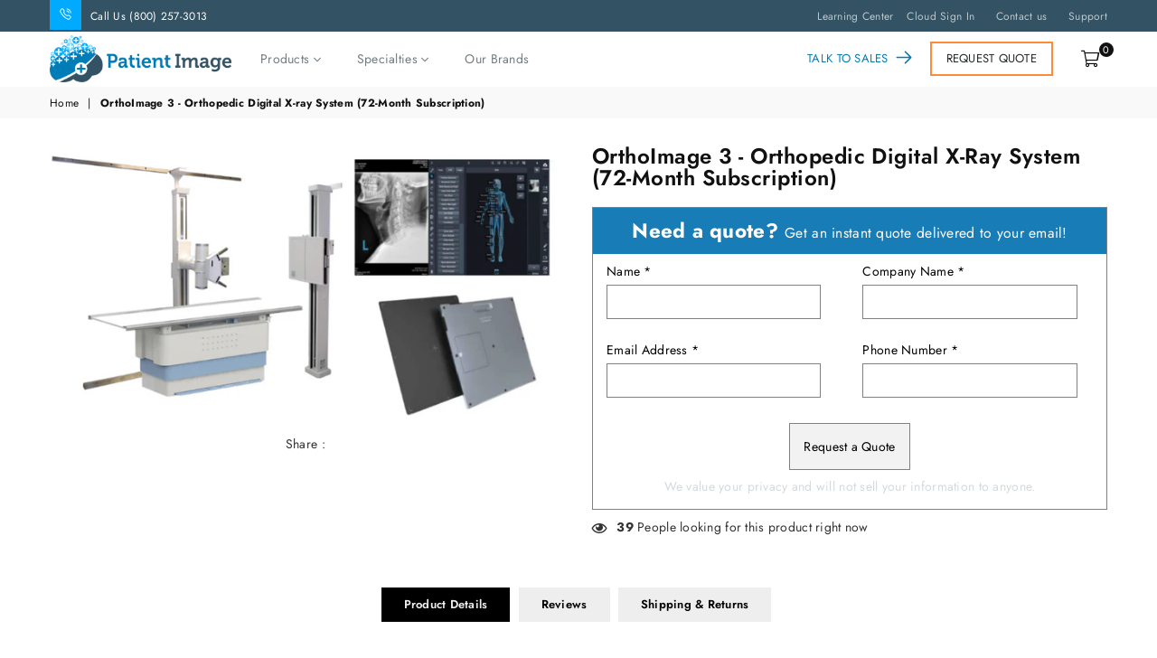

--- FILE ---
content_type: text/html; charset=utf-8
request_url: https://shop.patientimage.com/products/orthoimage-4-orthopedic-digital-x-ray-system-72-month-subscription
body_size: 30415
content:
<!doctype html>
<!--[if IE 9]> <html class="ie9 no-js" lang="en" > <![endif]-->
<!--[if (gt IE 9)|!(IE)]><!--> <html class="no-js" lang="en" > <!--<![endif]-->
<head>
  
  
  
  
<meta charset="utf-8"><meta http-equiv="X-UA-Compatible" content="IE=edge,chrome=1"><meta name="viewport" content="width=device-width, initial-scale=1.0, maximum-scale=1.0, user-scalable=no"><meta name="theme-color" content="#111111"><meta name="format-detection" content="telephone=no"><link rel="canonical" href="https://shop.patientimage.com/products/orthoimage-4-orthopedic-digital-x-ray-system-72-month-subscription"><link rel="shortcut icon" href="//shop.patientimage.com/cdn/shop/files/Png_32_by_32_32x32.png?v=1613728309" type="image/png"><title>OrthoImage 3: Ortho Digital X-ray System (6Y Subscription)</title><meta name="description" content="Elevating X-Ray Table (750lb load) with 40kW/500mA Rotate Tube Stand, E7239 140kHU tube, APR, 86.5&quot;x31.5&quot; float top, 43.3&quot;/9.5&quot; travel &amp; collision protection"><!-- /snippets/social-meta-tags.liquid --> <meta name="keywords" content="Patient Image, shop.patientimage.com" /><meta name="author" content="AdornThemes"><meta property="og:site_name" content="Patient Image"><meta property="og:url" content="https://shop.patientimage.com/products/orthoimage-4-orthopedic-digital-x-ray-system-72-month-subscription"><meta property="og:title" content="OrthoImage 3 - Orthopedic Digital X-ray System (72-Month Subscription)"><meta property="og:type" content="product"><meta property="og:description" content="Elevating X-Ray Table (750lb load) with 40kW/500mA Rotate Tube Stand, E7239 140kHU tube, APR, 86.5&quot;x31.5&quot; float top, 43.3&quot;/9.5&quot; travel &amp; collision protection"><meta property="og:price:amount" content="542"><meta property="og:price:currency" content="USD"><meta property="og:image" content="http://shop.patientimage.com/cdn/shop/products/ScreenShot2021-09-27at1.39.46PM_1200x1200.png?v=1632775205"><meta property="og:image:secure_url" content="https://shop.patientimage.com/cdn/shop/products/ScreenShot2021-09-27at1.39.46PM_1200x1200.png?v=1632775205"><meta name="twitter:site" content="@adornthemes"><meta name="twitter:card" content="summary_large_image"><meta name="twitter:title" content="OrthoImage 3 - Orthopedic Digital X-ray System (72-Month Subscription)"><meta name="twitter:description" content="Elevating X-Ray Table (750lb load) with 40kW/500mA Rotate Tube Stand, E7239 140kHU tube, APR, 86.5&quot;x31.5&quot; float top, 43.3&quot;/9.5&quot; travel &amp; collision protection">

  <!-- css -->
  <style type="text/css">	.animated{-webkit-animation-duration:1s;animation-duration:1s;-webkit-animation-fill-mode:both;animation-fill-mode:both}.animated.hinge{-webkit-animation-duration:2s;animation-duration:2s}@-webkit-keyframes fadeIn{0%{opacity:0}100%{opacity:1}}@keyframes fadeIn{0%{opacity:0}100%{opacity:1}}.fadeIn{-webkit-animation-name:fadeIn;animation-name:fadeIn}@-webkit-keyframes fadeInDown{0%{opacity:0;-webkit-transform:translateY(-20px);transform:translateY(-20px)}100%{opacity:1;-webkit-transform:translateY(0);transform:translateY(0)}}@keyframes fadeInDown{0%{opacity:0;-webkit-transform:translateY(-20px);-ms-transform:translateY(-20px);transform:translateY(-20px)}100%{opacity:1;-webkit-transform:translateY(0);-ms-transform:translateY(0);transform:translateY(0)}}.fadeInDown{-webkit-animation-name:fadeInDown;animation-name:fadeInDown}@-webkit-keyframes fadeInLeft{0%{opacity:0;-webkit-transform:translateX(-20px);transform:translateX(-20px)}100%{opacity:1;-webkit-transform:translateX(0);transform:translateX(0)}}@keyframes fadeInLeft{0%{opacity:0;-webkit-transform:translateX(-20px);-ms-transform:translateX(-20px);transform:translateX(-20px)}100%{opacity:1;-webkit-transform:translateX(0);-ms-transform:translateX(0);transform:translateX(0)}}.fadeInLeft{-webkit-animation-name:fadeInLeft;animation-name:fadeInLeft}bkit-keyframes fadeInRight{-webkit-transform:translateX(20px);transform:translateX(20px)}100%{opacity:1;-webkit-transform:translateX(0);transform:translateX(0)}100%{opacity:1;-webkit-transform:translateX(0);-ms-transform:translateX(0);transform:translateX(0)}@-webkit-keyframes fadeInUp{0%{opacity:0;-webkit-transform:translateY(20px);transform:translateY(20px)}100%{opacity:1;-webkit-transform:translateY(0);transform:translateY(0)}}@keyframes fadeInUp{0%{opacity:0;-webkit-transform:translateY(20px);-ms-transform:translateY(20px);transform:translateY(20px)}100%{opacity:1;-webkit-transform:translateY(0);-ms-transform:translateY(0);transform:translateY(0)}}.fadeInUp{-webkit-animation-name:fadeInUp;animation-name:fadeInUp}@-webkit-keyframes fadeOut{0%{opacity:1}100%{opacity:0}}@keyframes fadeOut{0%{opacity:1}100%{opacity:0}}.fadeOut{-webkit-animation-name:fadeOut;animation-name:fadeOut}@-webkit-keyframes fadeOutLeft{0%{opacity:1;-webkit-transform:translateX(0);transform:translateX(0)}100%{opacity:0;-webkit-transform:translateX(-20px);transform:translateX(-20px)}}@keyframes fadeOutLeft{0%{opacity:1;-webkit-transform:translateX(0);-ms-transform:translateX(0);transform:translateX(0)}100%{opacity:0;-webkit-transform:translateX(-20px);-ms-transform:translateX(-20px);transform:translateX(-20px)}}.fadeOutLeft{-webkit-animation-name:fadeOutLeft;animation-name:fadeOutLeft}@-webkit-keyframes fadeOutRight{0%{opacity:1;-webkit-transform:translateX(0);transform:translateX(0)}100%{opacity:0;-webkit-transform:translateX(20px);transform:translateX(20px)}}@keyframes fadeOutRight{0%{opacity:1;-webkit-transform:translateX(0);-ms-transform:translateX(0);transform:translateX(0)}100%{opacity:0;-webkit-transform:translateX(20px);-ms-transform:translateX(20px);transform:translateX(20px)}}.fadeOutRight{-webkit-animation-name:fadeOutRight;animation-name:fadeOutRight}@-webkit-keyframes fadeOutUp{0%{opacity:1;-webkit-transform:translateY(0);transform:translateY(0)}100%{opacity:0;-webkit-transform:translateY(-20px);transform:translateY(-20px)}}@keyframes fadeOutUp{0%{opacity:1;-webkit-transform:translateY(0);-ms-transform:translateY(0);transform:translateY(0)}100%{opacity:0;-webkit-transform:translateY(-20px);-ms-transform:translateY(-20px);transform:translateY(-20px)}}.fadeOutUp{-webkit-animation-name:fadeOutUp;animation-name:fadeOutUp}@-webkit-keyframes slideInDown{0%{opacity:0;-webkit-transform:translateY(-2000px);transform:translateY(-2000px)}100%{-webkit-transform:translateY(0);transform:translateY(0)}}@keyframes slideInDown{0%{opacity:0;-webkit-transform:translateY(-2000px);-ms-transform:translateY(-2000px);transform:translateY(-2000px)}100%{-webkit-transform:translateY(0);-ms-transform:translateY(0);transform:translateY(0)}}.slideInDown{-webkit-animation-name:slideInDown;animation-name:slideInDown}@-webkit-keyframes slideInLeft{0%{opacity:0;-webkit-transform:translateX(-2000px);transform:translateX(-2000px)}100%{-webkit-transform:translateX(0);transform:translateX(0)}}@keyframes slideInLeft{0%{opacity:0;-webkit-transform:translateX(-2000px);-ms-transform:translateX(-2000px);transform:translateX(-2000px)}100%{-webkit-transform:translateX(0);-ms-transform:translateX(0);transform:translateX(0)}}.slideInLeft{-webkit-animation-name:slideInLeft;animation-name:slideInLeft}@-webkit-keyframes slideInRight{0%{opacity:0;-webkit-transform:translateX(2000px);transform:translateX(2000px)}100%{-webkit-transform:translateX(0);transform:translateX(0)}}@keyframes slideInRight{0%{opacity:0;-webkit-transform:translateX(2000px);-ms-transform:translateX(2000px);transform:translateX(2000px)}100%{-webkit-transform:translateX(0);-ms-transform:translateX(0);transform:translateX(0)}}.slideInRight{-webkit-animation-name:slideInRight;animation-name:slideInRight}@-webkit-keyframes slideOutLeft{0%{-webkit-transform:translateX(0);transform:translateX(0)}100%{opacity:0;-webkit-transform:translateX(-2000px);transform:translateX(-2000px)}}@keyframes slideOutLeft{0%{-webkit-transform:translateX(0);-ms-transform:translateX(0);transform:translateX(0)}100%{opacity:0;-webkit-transform:translateX(-2000px);-ms-transform:translateX(-2000px);transform:translateX(-2000px)}}.slideOutLeft{-webkit-animation-name:slideOutLeft;animation-name:slideOutLeft}@-webkit-keyframes slideOutRight{0%{-webkit-transform:translateX(0);transform:translateX(0)}100%{opacity:0;-webkit-transform:translateX(2000px);transform:translateX(2000px)}}@keyframes slideOutRight{0%{-webkit-transform:translateX(0);-ms-transform:translateX(0);transform:translateX(0)}100%{opacity:0;-webkit-transform:translateX(2000px);-ms-transform:translateX(2000px);transform:translateX(2000px)}}.slideOutRight{-webkit-animation-name:slideOutRight;animation-name:slideOutRight}*,::after,::before{box-sizing:border-box}article,aside,details,figcaption,figure,footer,header,hgroup,main,menu,nav,section,summary{display:block}body,button,input,select,textarea{font-family:arial;-webkit-font-smoothing:antialiased;-webkit-text-size-adjust:100%}a{background-color:transparent}a,a:after,a:before{transition:all .3s ease-in-out}b,strong{font-weight:$font-weight-bold}em{font-style:italic}small{font-size:80%}sub,sup{font-size:75%;line-height:0;position:relative;vertical-align:baseline}sup{top:-.5em}sub{bottom:-.25em}img{max-width:100%;border:0}button,input,optgroup,select,textarea{color:inherit;font:inherit;margin:0;outline:0}button[disabled],input[disabled]{cursor:default}.mb0{margin-bottom:0!important}.mb10{margin-bottom:10px!important}.mb20{margin-bottom:20px!important}[type=button]::-moz-focus-inner,[type=reset]::-moz-focus-inner,[type=submit]::-moz-focus-inner,button::-moz-focus-inner{border-style:none;padding:0}[type=button]:-moz-focusring,[type=reset]:-moz-focusring,[type=submit]:-moz-focusring,button:-moz-focusring{outline:1px dotted ButtonText}input[type=email],input[type=number],input[type=password],input[type=search]{-webkit-appearance:none;-moz-appearance:none}input[type=checkbox],input[type=radio]{vertical-align:middle}table{width:100%;border-collapse:collapse;border-spacing:0}td,th{padding:0}textarea{overflow:auto;-webkit-appearance:none;-moz-appearance:none}.uppercase{text-transform:uppercase}.lowercase{text-transform:lowercase}.capitalize{text-transform:capitalize}[tabindex='-1']:focus{outline:0}a,img{outline:0!important;border:0}[role=button],a,button,input,label,select,textarea{touch-action:manipulation}.flex{display:flex}.flex-item{flex:1}.clearfix::after{content:'';display:table;clear:both}.clear{clear:both}.icon__fallback-text,.visually-hidden{position:absolute!important;overflow:hidden;clip:rect(0 0 0 0);height:1px;width:1px;margin:-1px;padding:0;border:0}.visibility-hidden{visibility:hidden}.js-focus-hidden:focus{outline:0}.no-js:not(html){display:none}.no-js .no-js:not(html){display:block}.no-js .js{display:none}.skip-link:focus{clip:auto;width:auto;height:auto;margin:0;color:#111;background-color:#fff;padding:10px;opacity:1;z-index:10000;transition:none}blockquote{background:#f8f8f8;font-weight:600;font-size:15px;font-style:normal;text-align:center;padding:0 30px;margin:0}.rte blockquote{padding:25px;margin-bottom:20px}blockquote p+cite{margin-top:7.5px}blockquote cite{display:block;font-size:13px;font-style:inherit}code,pre{font-family:Consolas,monospace;font-size:1em}pre{overflow:auto}.rte:last-child{margin-bottom:0}.rte .h1,.rte .h2,.rte .h3,.rte .h4,.rte .h5,.rte .h6,.rte h1,.rte h2,.rte h3,.rte h4,.rte h5,.rte h6{margin-top:15px;margin-bottom:7.5px}.rte .h1:first-child,.rte .h2:first-child,.rte .h3:first-child,.rte .h4:first-child,.rte .h5:first-child,.rte .h6:first-child,.rte h1:first-child,.rte h2:first-child,.rte h3:first-child,.rte h4:first-child,.rte h5:first-child,.rte h6:first-child{margin-top:0}.rte li{margin-bottom:4px;list-style:inherit}.rte li:last-child{margin-bottom:0}.rte-setting{margin-bottom:11.11111px}.rte-setting:last-child{margin-bottom:0}p:last-child{margin-bottom:0}li{list-style:none}.fine-print{font-size:1.07692em;font-style:italic;margin:20px 0}.txt--minor{font-size:80%}.txt--emphasis{font-style:italic}.icon{display:inline-block;width:20px;height:20px;vertical-align:middle;fill:currentColor}.no-svg .icon{display:none}svg.icon:not(.icon--full-color) circle,svg.icon:not(.icon--full-color) ellipse,svg.icon:not(.icon--full-color) g,svg.icon:not(.icon--full-color) line,svg.icon:not(.icon--full-color) path,svg.icon:not(.icon--full-color) polygon,svg.icon:not(.icon--full-color) polyline,svg.icon:not(.icon--full-color) rect,symbol.icon:not(.icon--full-color) circle,symbol.icon:not(.icon--full-color) ellipse,symbol.icon:not(.icon--full-color) g,symbol.icon:not(.icon--full-color) line,symbol.icon:not(.icon--full-color) path,symbol.icon:not(.icon--full-color) polygon,symbol.icon:not(.icon--full-color) polyline,symbol.icon:not(.icon--full-color) rect{fill:inherit;stroke:inherit}.no-svg .icon__fallback-text{position:static!important;overflow:inherit;clip:none;height:auto;width:auto;margin:0}ol,ul{margin:0;padding:0}ol{list-style:decimal}.list--inline{padding:0;margin:0}.list--inline li{display:inline-block;margin-bottom:0;vertical-align:middle}.rte img{height:auto}.rte table{table-layout:fixed}.rte ol,.rte ul{margin:20px 0 30px 30px}.rte ol.list--inline,.rte ul.list--inline{margin-left:0}.rte ul{list-style:disc outside}.rte ul ul{list-style:circle outside}.rte ul ul ul{list-style:square outside}.rte a:not(.btn){padding-bottom:1px}.text-center .rte ol,.text-center .rte ul,.text-center.rte ol,.text-center.rte ul{margin-left:0;list-style-position:inside}.rte__table-wrapper{max-width:100%;overflow:auto;-webkit-overflow-scrolling:touch}svg:not(:root){overflow:hidden}.video-wrapper{position:relative;overflow:hidden;max-width:100%;padding-bottom:56.25%;height:0;height:auto}.video-wrapper iframe{position:absolute;top:0;left:0;width:100%;height:100%}form{margin:0}legend{border:0;padding:0}button{cursor:pointer}input[type=submit]{cursor:pointer}input[type=text]{-webkit-appearance:none;-moz-appearance:none}[type=checkbox]+label,[type=radio]+label{display:inline-block;margin-bottom:0}label[for]{cursor:pointer}textarea{min-height:100px}input[type=checkbox],input[type=radio]{margin:0 5px 0 0}select::-ms-expand{display:none}.label--hidden{position:absolute;height:0;width:0;margin-bottom:0;overflow:hidden;clip:rect(1px,1px,1px,1px)}.ie9 .label--hidden{position:static;height:auto;width:auto;margin-bottom:2px;overflow:visible;clip:initial}.form-vertical input,.form-vertical select,.form-vertical textarea{display:block;width:100%}.form-vertical [type=checkbox],.form-vertical [type=radio]{display:inline-block;width:auto;margin-right:5px}.form-vertical .btn,.form-vertical [type=submit]{display:inline-block;width:auto}.grid--table{display:table;table-layout:fixed;width:100%}.grid--table>.grid__item{float:none;display:table-cell;vertical-align:middle}.is-transitioning{display:block!important;visibility:visible!important}</style>
  <link href="//shop.patientimage.com/cdn/shop/t/3/assets/theme.scss.css?v=157776088172094141291759259900" rel="stylesheet" type="text/css" media="all" />  
   <link href="//shop.patientimage.com/cdn/shop/t/3/assets/our-brands.css?v=89420556433272704441754372143" rel="stylesheet" type="text/css" media="all" />  

  <!-- main js -->
  <script src="//shop.patientimage.com/cdn/shop/t/3/assets/jquery.min.js?v=98014222988859431451582952112"></script>
  <script>
    var theme = {
      strings: {
        addToCart: "Add to cart", soldOut: "Sold out", unavailable: "Unavailable",
        showMore: "Show More", showLess: "Show Less"
      },
      moneyFormat: "${{amount_no_decimals}}"
    }
	theme.rtl = false; theme.mlcurrency = false; theme.autoCurrencies = false;
    theme.currencyFormat = "money_format"; theme.shopCurrency = "USD";
    theme.money_currency_format = "${{amount_no_decimals}} USD"; theme.money_format = "${{amount_no_decimals}}";
    theme.ajax_cart = true;
    theme.fixedHeader = true;
    theme.animation = true;
    theme.animationMobile = true;
    theme.searchresult = "See all results";
    theme.wlAvailable = "Available in Wishlist";
    document.documentElement.className = document.documentElement.className.replace('no-js', 'js');
    theme.days = "Days"; theme.hours = "Hrs"; theme.minuts = "Min"; theme.seconds = "Sec";theme.sun = "Sunday"; theme.mon = "Monday"; theme.tue = "Tuesday"; theme.wed = "Wednesday"; theme.thu = "Thursday"; theme.fri = "Friday"; theme.sat = "Saturday";
    	theme.jan = "January"; theme.feb = "February"; theme.mar = "March"; theme.apr = "April"; theme.may = "May"; theme.jun = "June"; theme.jul = "July"; theme.aug = "August"; theme.sep = "September"; theme.oct = "October"; theme.nov = "November"; theme.dec = "December";</script>

  <!--[if (lte IE 9) ]><script src="//shop.patientimage.com/cdn/shop/t/3/assets/match-media.min.js?v=22265819453975888031582952115" type="text/javascript"></script><![endif]-->
  <!--[if (gt IE 9)|!(IE)]><!--><script src="//shop.patientimage.com/cdn/shop/t/3/assets/vendor.js?v=40806067746832997701582952126" defer="defer"></script><!--<![endif]-->
  <!--[if lte IE 9]><script src="//shop.patientimage.com/cdn/shop/t/3/assets/vendor.js?v=40806067746832997701582952126"></script><![endif]--><script src="//shop.patientimage.com/cdn/shopifycloud/storefront/assets/themes_support/option_selection-b017cd28.js" async></script>
  <script>window.performance && window.performance.mark && window.performance.mark('shopify.content_for_header.start');</script><meta name="google-site-verification" content="JLeBCZd5nowcQ-MnKq68mYQfNcHihvHMIO-fiZ8hRzg">
<meta name="google-site-verification" content="oMf4Ht-3Bq4CYqdpnngIK689M4IR8c8ZINxmVNtJMh4">
<meta id="shopify-digital-wallet" name="shopify-digital-wallet" content="/33743437959/digital_wallets/dialog">
<link rel="alternate" type="application/json+oembed" href="https://shop.patientimage.com/products/orthoimage-4-orthopedic-digital-x-ray-system-72-month-subscription.oembed">
<script async="async" src="/checkouts/internal/preloads.js?locale=en-US"></script>
<script id="shopify-features" type="application/json">{"accessToken":"a84d1676b3f17e03da68e33fe80e75f3","betas":["rich-media-storefront-analytics"],"domain":"shop.patientimage.com","predictiveSearch":true,"shopId":33743437959,"locale":"en"}</script>
<script>var Shopify = Shopify || {};
Shopify.shop = "patientimage.myshopify.com";
Shopify.locale = "en";
Shopify.currency = {"active":"USD","rate":"1.0"};
Shopify.country = "US";
Shopify.theme = {"name":"Avone-2-classic MT","id":89885114503,"schema_name":null,"schema_version":null,"theme_store_id":null,"role":"main"};
Shopify.theme.handle = "null";
Shopify.theme.style = {"id":null,"handle":null};
Shopify.cdnHost = "shop.patientimage.com/cdn";
Shopify.routes = Shopify.routes || {};
Shopify.routes.root = "/";</script>
<script type="module">!function(o){(o.Shopify=o.Shopify||{}).modules=!0}(window);</script>
<script>!function(o){function n(){var o=[];function n(){o.push(Array.prototype.slice.apply(arguments))}return n.q=o,n}var t=o.Shopify=o.Shopify||{};t.loadFeatures=n(),t.autoloadFeatures=n()}(window);</script>
<script id="shop-js-analytics" type="application/json">{"pageType":"product"}</script>
<script defer="defer" async type="module" src="//shop.patientimage.com/cdn/shopifycloud/shop-js/modules/v2/client.init-shop-cart-sync_IZsNAliE.en.esm.js"></script>
<script defer="defer" async type="module" src="//shop.patientimage.com/cdn/shopifycloud/shop-js/modules/v2/chunk.common_0OUaOowp.esm.js"></script>
<script type="module">
  await import("//shop.patientimage.com/cdn/shopifycloud/shop-js/modules/v2/client.init-shop-cart-sync_IZsNAliE.en.esm.js");
await import("//shop.patientimage.com/cdn/shopifycloud/shop-js/modules/v2/chunk.common_0OUaOowp.esm.js");

  window.Shopify.SignInWithShop?.initShopCartSync?.({"fedCMEnabled":true,"windoidEnabled":true});

</script>
<script>(function() {
  var isLoaded = false;
  function asyncLoad() {
    if (isLoaded) return;
    isLoaded = true;
    var urls = ["https:\/\/shopify.livechatinc.com\/api\/v2\/script\/6d64fbb8-d196-4aae-9f13-296b83b0d29e\/widget.js?shop=patientimage.myshopify.com"];
    for (var i = 0; i < urls.length; i++) {
      var s = document.createElement('script');
      s.type = 'text/javascript';
      s.async = true;
      s.src = urls[i];
      var x = document.getElementsByTagName('script')[0];
      x.parentNode.insertBefore(s, x);
    }
  };
  if(window.attachEvent) {
    window.attachEvent('onload', asyncLoad);
  } else {
    window.addEventListener('load', asyncLoad, false);
  }
})();</script>
<script id="__st">var __st={"a":33743437959,"offset":-18000,"reqid":"adba5b6e-7ca1-4cd1-bfdb-fafa420dbfb4-1768540894","pageurl":"shop.patientimage.com\/products\/orthoimage-4-orthopedic-digital-x-ray-system-72-month-subscription","u":"bd929373d21e","p":"product","rtyp":"product","rid":5008706175111};</script>
<script>window.ShopifyPaypalV4VisibilityTracking = true;</script>
<script id="captcha-bootstrap">!function(){'use strict';const t='contact',e='account',n='new_comment',o=[[t,t],['blogs',n],['comments',n],[t,'customer']],c=[[e,'customer_login'],[e,'guest_login'],[e,'recover_customer_password'],[e,'create_customer']],r=t=>t.map((([t,e])=>`form[action*='/${t}']:not([data-nocaptcha='true']) input[name='form_type'][value='${e}']`)).join(','),a=t=>()=>t?[...document.querySelectorAll(t)].map((t=>t.form)):[];function s(){const t=[...o],e=r(t);return a(e)}const i='password',u='form_key',d=['recaptcha-v3-token','g-recaptcha-response','h-captcha-response',i],f=()=>{try{return window.sessionStorage}catch{return}},m='__shopify_v',_=t=>t.elements[u];function p(t,e,n=!1){try{const o=window.sessionStorage,c=JSON.parse(o.getItem(e)),{data:r}=function(t){const{data:e,action:n}=t;return t[m]||n?{data:e,action:n}:{data:t,action:n}}(c);for(const[e,n]of Object.entries(r))t.elements[e]&&(t.elements[e].value=n);n&&o.removeItem(e)}catch(o){console.error('form repopulation failed',{error:o})}}const l='form_type',E='cptcha';function T(t){t.dataset[E]=!0}const w=window,h=w.document,L='Shopify',v='ce_forms',y='captcha';let A=!1;((t,e)=>{const n=(g='f06e6c50-85a8-45c8-87d0-21a2b65856fe',I='https://cdn.shopify.com/shopifycloud/storefront-forms-hcaptcha/ce_storefront_forms_captcha_hcaptcha.v1.5.2.iife.js',D={infoText:'Protected by hCaptcha',privacyText:'Privacy',termsText:'Terms'},(t,e,n)=>{const o=w[L][v],c=o.bindForm;if(c)return c(t,g,e,D).then(n);var r;o.q.push([[t,g,e,D],n]),r=I,A||(h.body.append(Object.assign(h.createElement('script'),{id:'captcha-provider',async:!0,src:r})),A=!0)});var g,I,D;w[L]=w[L]||{},w[L][v]=w[L][v]||{},w[L][v].q=[],w[L][y]=w[L][y]||{},w[L][y].protect=function(t,e){n(t,void 0,e),T(t)},Object.freeze(w[L][y]),function(t,e,n,w,h,L){const[v,y,A,g]=function(t,e,n){const i=e?o:[],u=t?c:[],d=[...i,...u],f=r(d),m=r(i),_=r(d.filter((([t,e])=>n.includes(e))));return[a(f),a(m),a(_),s()]}(w,h,L),I=t=>{const e=t.target;return e instanceof HTMLFormElement?e:e&&e.form},D=t=>v().includes(t);t.addEventListener('submit',(t=>{const e=I(t);if(!e)return;const n=D(e)&&!e.dataset.hcaptchaBound&&!e.dataset.recaptchaBound,o=_(e),c=g().includes(e)&&(!o||!o.value);(n||c)&&t.preventDefault(),c&&!n&&(function(t){try{if(!f())return;!function(t){const e=f();if(!e)return;const n=_(t);if(!n)return;const o=n.value;o&&e.removeItem(o)}(t);const e=Array.from(Array(32),(()=>Math.random().toString(36)[2])).join('');!function(t,e){_(t)||t.append(Object.assign(document.createElement('input'),{type:'hidden',name:u})),t.elements[u].value=e}(t,e),function(t,e){const n=f();if(!n)return;const o=[...t.querySelectorAll(`input[type='${i}']`)].map((({name:t})=>t)),c=[...d,...o],r={};for(const[a,s]of new FormData(t).entries())c.includes(a)||(r[a]=s);n.setItem(e,JSON.stringify({[m]:1,action:t.action,data:r}))}(t,e)}catch(e){console.error('failed to persist form',e)}}(e),e.submit())}));const S=(t,e)=>{t&&!t.dataset[E]&&(n(t,e.some((e=>e===t))),T(t))};for(const o of['focusin','change'])t.addEventListener(o,(t=>{const e=I(t);D(e)&&S(e,y())}));const B=e.get('form_key'),M=e.get(l),P=B&&M;t.addEventListener('DOMContentLoaded',(()=>{const t=y();if(P)for(const e of t)e.elements[l].value===M&&p(e,B);[...new Set([...A(),...v().filter((t=>'true'===t.dataset.shopifyCaptcha))])].forEach((e=>S(e,t)))}))}(h,new URLSearchParams(w.location.search),n,t,e,['guest_login'])})(!0,!0)}();</script>
<script integrity="sha256-4kQ18oKyAcykRKYeNunJcIwy7WH5gtpwJnB7kiuLZ1E=" data-source-attribution="shopify.loadfeatures" defer="defer" src="//shop.patientimage.com/cdn/shopifycloud/storefront/assets/storefront/load_feature-a0a9edcb.js" crossorigin="anonymous"></script>
<script data-source-attribution="shopify.dynamic_checkout.dynamic.init">var Shopify=Shopify||{};Shopify.PaymentButton=Shopify.PaymentButton||{isStorefrontPortableWallets:!0,init:function(){window.Shopify.PaymentButton.init=function(){};var t=document.createElement("script");t.src="https://shop.patientimage.com/cdn/shopifycloud/portable-wallets/latest/portable-wallets.en.js",t.type="module",document.head.appendChild(t)}};
</script>
<script data-source-attribution="shopify.dynamic_checkout.buyer_consent">
  function portableWalletsHideBuyerConsent(e){var t=document.getElementById("shopify-buyer-consent"),n=document.getElementById("shopify-subscription-policy-button");t&&n&&(t.classList.add("hidden"),t.setAttribute("aria-hidden","true"),n.removeEventListener("click",e))}function portableWalletsShowBuyerConsent(e){var t=document.getElementById("shopify-buyer-consent"),n=document.getElementById("shopify-subscription-policy-button");t&&n&&(t.classList.remove("hidden"),t.removeAttribute("aria-hidden"),n.addEventListener("click",e))}window.Shopify?.PaymentButton&&(window.Shopify.PaymentButton.hideBuyerConsent=portableWalletsHideBuyerConsent,window.Shopify.PaymentButton.showBuyerConsent=portableWalletsShowBuyerConsent);
</script>
<script data-source-attribution="shopify.dynamic_checkout.cart.bootstrap">document.addEventListener("DOMContentLoaded",(function(){function t(){return document.querySelector("shopify-accelerated-checkout-cart, shopify-accelerated-checkout")}if(t())Shopify.PaymentButton.init();else{new MutationObserver((function(e,n){t()&&(Shopify.PaymentButton.init(),n.disconnect())})).observe(document.body,{childList:!0,subtree:!0})}}));
</script>

<script>window.performance && window.performance.mark && window.performance.mark('shopify.content_for_header.end');</script>
  
  <link href="//shop.patientimage.com/cdn/shop/t/3/assets/scm-product-label.css?v=48058496397791814391586821089" rel="stylesheet" type="text/css" media="all" />


<script>
if ((typeof SECOMAPP) == 'undefined') {
    var SECOMAPP = {};
}
if ((typeof SECOMAPP.pl) == 'undefined') {
    SECOMAPP.pl = {};
}








SECOMAPP.page = 'product';
SECOMAPP.pl.product = {
    id: 5008706175111,
    published_at: "2020-05-06 19:36:10 -0400",
    price: 54200,  
    tags: [], 
    variants: [  {
        id: 34083891150983,
        price: 54200  ,
        inventory_quantity: 0   ,
        weight: 0   } 
        
    ],
    collections: [  183823499399,  173825425543,  185418776711,  ]
};
</script>



    
         <script src="//shop.patientimage.com/cdn/shop/t/3/assets/scm-product-label.js?v=158212559896416578591586821879" type="text/javascript"></script>
    

  <script type='text/javascript'>
    window.__lo_site_id = 301240;
    (function() {
    var wa = document.createElement('script'); wa.type = 'text/javascript'; wa.async = true;
    wa.src = 'https://d10lpsik1i8c69.cloudfront.net/w.js';
    var s = document.getElementsByTagName('script')[0]; s.parentNode.insertBefore(wa, s);
    })();
  </script>
<!-- Global site tag (gtag.js) - Google Analytics -->
<!-- <script async src="https://www.googletagmanager.com/gtag/js?id=G-M59XV681BX"></script>
<script>
  window.dataLayer = window.dataLayer || [];
  function gtag(){dataLayer.push(arguments);}
  gtag('js', new Date());

  gtag('config', 'G-M59XV681BX');
</script>
 -->
<!-- Google Tag Manager -->
<script>(function(w,d,s,l,i){w[l]=w[l]||[];w[l].push({'gtm.start':
new Date().getTime(),event:'gtm.js'});var f=d.getElementsByTagName(s)[0],
j=d.createElement(s),dl=l!='dataLayer'?'&l='+l:'';j.async=true;j.src=
'https://www.googletagmanager.com/gtm.js?id='+i+dl;f.parentNode.insertBefore(j,f);
})(window,document,'script','dataLayer','GTM-PJJ2HL3');</script>
<!-- End Google Tag Manager -->

<!-- BEGIN app block: shopify://apps/noindexly/blocks/gropulse-noindex/1ebb161d-2855-45b0-be8b-0de45dbb5725 -->










<!-- END app block --><link href="https://monorail-edge.shopifysvc.com" rel="dns-prefetch">
<script>(function(){if ("sendBeacon" in navigator && "performance" in window) {try {var session_token_from_headers = performance.getEntriesByType('navigation')[0].serverTiming.find(x => x.name == '_s').description;} catch {var session_token_from_headers = undefined;}var session_cookie_matches = document.cookie.match(/_shopify_s=([^;]*)/);var session_token_from_cookie = session_cookie_matches && session_cookie_matches.length === 2 ? session_cookie_matches[1] : "";var session_token = session_token_from_headers || session_token_from_cookie || "";function handle_abandonment_event(e) {var entries = performance.getEntries().filter(function(entry) {return /monorail-edge.shopifysvc.com/.test(entry.name);});if (!window.abandonment_tracked && entries.length === 0) {window.abandonment_tracked = true;var currentMs = Date.now();var navigation_start = performance.timing.navigationStart;var payload = {shop_id: 33743437959,url: window.location.href,navigation_start,duration: currentMs - navigation_start,session_token,page_type: "product"};window.navigator.sendBeacon("https://monorail-edge.shopifysvc.com/v1/produce", JSON.stringify({schema_id: "online_store_buyer_site_abandonment/1.1",payload: payload,metadata: {event_created_at_ms: currentMs,event_sent_at_ms: currentMs}}));}}window.addEventListener('pagehide', handle_abandonment_event);}}());</script>
<script id="web-pixels-manager-setup">(function e(e,d,r,n,o){if(void 0===o&&(o={}),!Boolean(null===(a=null===(i=window.Shopify)||void 0===i?void 0:i.analytics)||void 0===a?void 0:a.replayQueue)){var i,a;window.Shopify=window.Shopify||{};var t=window.Shopify;t.analytics=t.analytics||{};var s=t.analytics;s.replayQueue=[],s.publish=function(e,d,r){return s.replayQueue.push([e,d,r]),!0};try{self.performance.mark("wpm:start")}catch(e){}var l=function(){var e={modern:/Edge?\/(1{2}[4-9]|1[2-9]\d|[2-9]\d{2}|\d{4,})\.\d+(\.\d+|)|Firefox\/(1{2}[4-9]|1[2-9]\d|[2-9]\d{2}|\d{4,})\.\d+(\.\d+|)|Chrom(ium|e)\/(9{2}|\d{3,})\.\d+(\.\d+|)|(Maci|X1{2}).+ Version\/(15\.\d+|(1[6-9]|[2-9]\d|\d{3,})\.\d+)([,.]\d+|)( \(\w+\)|)( Mobile\/\w+|) Safari\/|Chrome.+OPR\/(9{2}|\d{3,})\.\d+\.\d+|(CPU[ +]OS|iPhone[ +]OS|CPU[ +]iPhone|CPU IPhone OS|CPU iPad OS)[ +]+(15[._]\d+|(1[6-9]|[2-9]\d|\d{3,})[._]\d+)([._]\d+|)|Android:?[ /-](13[3-9]|1[4-9]\d|[2-9]\d{2}|\d{4,})(\.\d+|)(\.\d+|)|Android.+Firefox\/(13[5-9]|1[4-9]\d|[2-9]\d{2}|\d{4,})\.\d+(\.\d+|)|Android.+Chrom(ium|e)\/(13[3-9]|1[4-9]\d|[2-9]\d{2}|\d{4,})\.\d+(\.\d+|)|SamsungBrowser\/([2-9]\d|\d{3,})\.\d+/,legacy:/Edge?\/(1[6-9]|[2-9]\d|\d{3,})\.\d+(\.\d+|)|Firefox\/(5[4-9]|[6-9]\d|\d{3,})\.\d+(\.\d+|)|Chrom(ium|e)\/(5[1-9]|[6-9]\d|\d{3,})\.\d+(\.\d+|)([\d.]+$|.*Safari\/(?![\d.]+ Edge\/[\d.]+$))|(Maci|X1{2}).+ Version\/(10\.\d+|(1[1-9]|[2-9]\d|\d{3,})\.\d+)([,.]\d+|)( \(\w+\)|)( Mobile\/\w+|) Safari\/|Chrome.+OPR\/(3[89]|[4-9]\d|\d{3,})\.\d+\.\d+|(CPU[ +]OS|iPhone[ +]OS|CPU[ +]iPhone|CPU IPhone OS|CPU iPad OS)[ +]+(10[._]\d+|(1[1-9]|[2-9]\d|\d{3,})[._]\d+)([._]\d+|)|Android:?[ /-](13[3-9]|1[4-9]\d|[2-9]\d{2}|\d{4,})(\.\d+|)(\.\d+|)|Mobile Safari.+OPR\/([89]\d|\d{3,})\.\d+\.\d+|Android.+Firefox\/(13[5-9]|1[4-9]\d|[2-9]\d{2}|\d{4,})\.\d+(\.\d+|)|Android.+Chrom(ium|e)\/(13[3-9]|1[4-9]\d|[2-9]\d{2}|\d{4,})\.\d+(\.\d+|)|Android.+(UC? ?Browser|UCWEB|U3)[ /]?(15\.([5-9]|\d{2,})|(1[6-9]|[2-9]\d|\d{3,})\.\d+)\.\d+|SamsungBrowser\/(5\.\d+|([6-9]|\d{2,})\.\d+)|Android.+MQ{2}Browser\/(14(\.(9|\d{2,})|)|(1[5-9]|[2-9]\d|\d{3,})(\.\d+|))(\.\d+|)|K[Aa][Ii]OS\/(3\.\d+|([4-9]|\d{2,})\.\d+)(\.\d+|)/},d=e.modern,r=e.legacy,n=navigator.userAgent;return n.match(d)?"modern":n.match(r)?"legacy":"unknown"}(),u="modern"===l?"modern":"legacy",c=(null!=n?n:{modern:"",legacy:""})[u],f=function(e){return[e.baseUrl,"/wpm","/b",e.hashVersion,"modern"===e.buildTarget?"m":"l",".js"].join("")}({baseUrl:d,hashVersion:r,buildTarget:u}),m=function(e){var d=e.version,r=e.bundleTarget,n=e.surface,o=e.pageUrl,i=e.monorailEndpoint;return{emit:function(e){var a=e.status,t=e.errorMsg,s=(new Date).getTime(),l=JSON.stringify({metadata:{event_sent_at_ms:s},events:[{schema_id:"web_pixels_manager_load/3.1",payload:{version:d,bundle_target:r,page_url:o,status:a,surface:n,error_msg:t},metadata:{event_created_at_ms:s}}]});if(!i)return console&&console.warn&&console.warn("[Web Pixels Manager] No Monorail endpoint provided, skipping logging."),!1;try{return self.navigator.sendBeacon.bind(self.navigator)(i,l)}catch(e){}var u=new XMLHttpRequest;try{return u.open("POST",i,!0),u.setRequestHeader("Content-Type","text/plain"),u.send(l),!0}catch(e){return console&&console.warn&&console.warn("[Web Pixels Manager] Got an unhandled error while logging to Monorail."),!1}}}}({version:r,bundleTarget:l,surface:e.surface,pageUrl:self.location.href,monorailEndpoint:e.monorailEndpoint});try{o.browserTarget=l,function(e){var d=e.src,r=e.async,n=void 0===r||r,o=e.onload,i=e.onerror,a=e.sri,t=e.scriptDataAttributes,s=void 0===t?{}:t,l=document.createElement("script"),u=document.querySelector("head"),c=document.querySelector("body");if(l.async=n,l.src=d,a&&(l.integrity=a,l.crossOrigin="anonymous"),s)for(var f in s)if(Object.prototype.hasOwnProperty.call(s,f))try{l.dataset[f]=s[f]}catch(e){}if(o&&l.addEventListener("load",o),i&&l.addEventListener("error",i),u)u.appendChild(l);else{if(!c)throw new Error("Did not find a head or body element to append the script");c.appendChild(l)}}({src:f,async:!0,onload:function(){if(!function(){var e,d;return Boolean(null===(d=null===(e=window.Shopify)||void 0===e?void 0:e.analytics)||void 0===d?void 0:d.initialized)}()){var d=window.webPixelsManager.init(e)||void 0;if(d){var r=window.Shopify.analytics;r.replayQueue.forEach((function(e){var r=e[0],n=e[1],o=e[2];d.publishCustomEvent(r,n,o)})),r.replayQueue=[],r.publish=d.publishCustomEvent,r.visitor=d.visitor,r.initialized=!0}}},onerror:function(){return m.emit({status:"failed",errorMsg:"".concat(f," has failed to load")})},sri:function(e){var d=/^sha384-[A-Za-z0-9+/=]+$/;return"string"==typeof e&&d.test(e)}(c)?c:"",scriptDataAttributes:o}),m.emit({status:"loading"})}catch(e){m.emit({status:"failed",errorMsg:(null==e?void 0:e.message)||"Unknown error"})}}})({shopId: 33743437959,storefrontBaseUrl: "https://shop.patientimage.com",extensionsBaseUrl: "https://extensions.shopifycdn.com/cdn/shopifycloud/web-pixels-manager",monorailEndpoint: "https://monorail-edge.shopifysvc.com/unstable/produce_batch",surface: "storefront-renderer",enabledBetaFlags: ["2dca8a86"],webPixelsConfigList: [{"id":"1175847074","configuration":"{\"storeUuid\":\"6d64fbb8-d196-4aae-9f13-296b83b0d29e\"}","eventPayloadVersion":"v1","runtimeContext":"STRICT","scriptVersion":"035ee28a6488b3027bb897f191857f56","type":"APP","apiClientId":1806141,"privacyPurposes":["ANALYTICS","MARKETING","SALE_OF_DATA"],"dataSharingAdjustments":{"protectedCustomerApprovalScopes":["read_customer_address","read_customer_email","read_customer_name","read_customer_personal_data","read_customer_phone"]}},{"id":"537755810","configuration":"{\"config\":\"{\\\"pixel_id\\\":\\\"G-9497DJXRGH\\\",\\\"gtag_events\\\":[{\\\"type\\\":\\\"purchase\\\",\\\"action_label\\\":\\\"G-9497DJXRGH\\\"},{\\\"type\\\":\\\"page_view\\\",\\\"action_label\\\":\\\"G-9497DJXRGH\\\"},{\\\"type\\\":\\\"view_item\\\",\\\"action_label\\\":\\\"G-9497DJXRGH\\\"},{\\\"type\\\":\\\"search\\\",\\\"action_label\\\":\\\"G-9497DJXRGH\\\"},{\\\"type\\\":\\\"add_to_cart\\\",\\\"action_label\\\":\\\"G-9497DJXRGH\\\"},{\\\"type\\\":\\\"begin_checkout\\\",\\\"action_label\\\":\\\"G-9497DJXRGH\\\"},{\\\"type\\\":\\\"add_payment_info\\\",\\\"action_label\\\":\\\"G-9497DJXRGH\\\"}],\\\"enable_monitoring_mode\\\":false}\"}","eventPayloadVersion":"v1","runtimeContext":"OPEN","scriptVersion":"b2a88bafab3e21179ed38636efcd8a93","type":"APP","apiClientId":1780363,"privacyPurposes":[],"dataSharingAdjustments":{"protectedCustomerApprovalScopes":["read_customer_address","read_customer_email","read_customer_name","read_customer_personal_data","read_customer_phone"]}},{"id":"shopify-app-pixel","configuration":"{}","eventPayloadVersion":"v1","runtimeContext":"STRICT","scriptVersion":"0450","apiClientId":"shopify-pixel","type":"APP","privacyPurposes":["ANALYTICS","MARKETING"]},{"id":"shopify-custom-pixel","eventPayloadVersion":"v1","runtimeContext":"LAX","scriptVersion":"0450","apiClientId":"shopify-pixel","type":"CUSTOM","privacyPurposes":["ANALYTICS","MARKETING"]}],isMerchantRequest: false,initData: {"shop":{"name":"Patient Image","paymentSettings":{"currencyCode":"USD"},"myshopifyDomain":"patientimage.myshopify.com","countryCode":"US","storefrontUrl":"https:\/\/shop.patientimage.com"},"customer":null,"cart":null,"checkout":null,"productVariants":[{"price":{"amount":542.0,"currencyCode":"USD"},"product":{"title":"OrthoImage 3 - Orthopedic Digital X-ray System (72-Month Subscription)","vendor":"PatientImage","id":"5008706175111","untranslatedTitle":"OrthoImage 3 - Orthopedic Digital X-ray System (72-Month Subscription)","url":"\/products\/orthoimage-4-orthopedic-digital-x-ray-system-72-month-subscription","type":""},"id":"34083891150983","image":{"src":"\/\/shop.patientimage.com\/cdn\/shop\/products\/ScreenShot2021-09-27at1.39.46PM.png?v=1632775205"},"sku":"","title":"Default Title","untranslatedTitle":"Default Title"}],"purchasingCompany":null},},"https://shop.patientimage.com/cdn","fcfee988w5aeb613cpc8e4bc33m6693e112",{"modern":"","legacy":""},{"shopId":"33743437959","storefrontBaseUrl":"https:\/\/shop.patientimage.com","extensionBaseUrl":"https:\/\/extensions.shopifycdn.com\/cdn\/shopifycloud\/web-pixels-manager","surface":"storefront-renderer","enabledBetaFlags":"[\"2dca8a86\"]","isMerchantRequest":"false","hashVersion":"fcfee988w5aeb613cpc8e4bc33m6693e112","publish":"custom","events":"[[\"page_viewed\",{}],[\"product_viewed\",{\"productVariant\":{\"price\":{\"amount\":542.0,\"currencyCode\":\"USD\"},\"product\":{\"title\":\"OrthoImage 3 - Orthopedic Digital X-ray System (72-Month Subscription)\",\"vendor\":\"PatientImage\",\"id\":\"5008706175111\",\"untranslatedTitle\":\"OrthoImage 3 - Orthopedic Digital X-ray System (72-Month Subscription)\",\"url\":\"\/products\/orthoimage-4-orthopedic-digital-x-ray-system-72-month-subscription\",\"type\":\"\"},\"id\":\"34083891150983\",\"image\":{\"src\":\"\/\/shop.patientimage.com\/cdn\/shop\/products\/ScreenShot2021-09-27at1.39.46PM.png?v=1632775205\"},\"sku\":\"\",\"title\":\"Default Title\",\"untranslatedTitle\":\"Default Title\"}}]]"});</script><script>
  window.ShopifyAnalytics = window.ShopifyAnalytics || {};
  window.ShopifyAnalytics.meta = window.ShopifyAnalytics.meta || {};
  window.ShopifyAnalytics.meta.currency = 'USD';
  var meta = {"product":{"id":5008706175111,"gid":"gid:\/\/shopify\/Product\/5008706175111","vendor":"PatientImage","type":"","handle":"orthoimage-4-orthopedic-digital-x-ray-system-72-month-subscription","variants":[{"id":34083891150983,"price":54200,"name":"OrthoImage 3 - Orthopedic Digital X-ray System (72-Month Subscription)","public_title":null,"sku":""}],"remote":false},"page":{"pageType":"product","resourceType":"product","resourceId":5008706175111,"requestId":"adba5b6e-7ca1-4cd1-bfdb-fafa420dbfb4-1768540894"}};
  for (var attr in meta) {
    window.ShopifyAnalytics.meta[attr] = meta[attr];
  }
</script>
<script class="analytics">
  (function () {
    var customDocumentWrite = function(content) {
      var jquery = null;

      if (window.jQuery) {
        jquery = window.jQuery;
      } else if (window.Checkout && window.Checkout.$) {
        jquery = window.Checkout.$;
      }

      if (jquery) {
        jquery('body').append(content);
      }
    };

    var hasLoggedConversion = function(token) {
      if (token) {
        return document.cookie.indexOf('loggedConversion=' + token) !== -1;
      }
      return false;
    }

    var setCookieIfConversion = function(token) {
      if (token) {
        var twoMonthsFromNow = new Date(Date.now());
        twoMonthsFromNow.setMonth(twoMonthsFromNow.getMonth() + 2);

        document.cookie = 'loggedConversion=' + token + '; expires=' + twoMonthsFromNow;
      }
    }

    var trekkie = window.ShopifyAnalytics.lib = window.trekkie = window.trekkie || [];
    if (trekkie.integrations) {
      return;
    }
    trekkie.methods = [
      'identify',
      'page',
      'ready',
      'track',
      'trackForm',
      'trackLink'
    ];
    trekkie.factory = function(method) {
      return function() {
        var args = Array.prototype.slice.call(arguments);
        args.unshift(method);
        trekkie.push(args);
        return trekkie;
      };
    };
    for (var i = 0; i < trekkie.methods.length; i++) {
      var key = trekkie.methods[i];
      trekkie[key] = trekkie.factory(key);
    }
    trekkie.load = function(config) {
      trekkie.config = config || {};
      trekkie.config.initialDocumentCookie = document.cookie;
      var first = document.getElementsByTagName('script')[0];
      var script = document.createElement('script');
      script.type = 'text/javascript';
      script.onerror = function(e) {
        var scriptFallback = document.createElement('script');
        scriptFallback.type = 'text/javascript';
        scriptFallback.onerror = function(error) {
                var Monorail = {
      produce: function produce(monorailDomain, schemaId, payload) {
        var currentMs = new Date().getTime();
        var event = {
          schema_id: schemaId,
          payload: payload,
          metadata: {
            event_created_at_ms: currentMs,
            event_sent_at_ms: currentMs
          }
        };
        return Monorail.sendRequest("https://" + monorailDomain + "/v1/produce", JSON.stringify(event));
      },
      sendRequest: function sendRequest(endpointUrl, payload) {
        // Try the sendBeacon API
        if (window && window.navigator && typeof window.navigator.sendBeacon === 'function' && typeof window.Blob === 'function' && !Monorail.isIos12()) {
          var blobData = new window.Blob([payload], {
            type: 'text/plain'
          });

          if (window.navigator.sendBeacon(endpointUrl, blobData)) {
            return true;
          } // sendBeacon was not successful

        } // XHR beacon

        var xhr = new XMLHttpRequest();

        try {
          xhr.open('POST', endpointUrl);
          xhr.setRequestHeader('Content-Type', 'text/plain');
          xhr.send(payload);
        } catch (e) {
          console.log(e);
        }

        return false;
      },
      isIos12: function isIos12() {
        return window.navigator.userAgent.lastIndexOf('iPhone; CPU iPhone OS 12_') !== -1 || window.navigator.userAgent.lastIndexOf('iPad; CPU OS 12_') !== -1;
      }
    };
    Monorail.produce('monorail-edge.shopifysvc.com',
      'trekkie_storefront_load_errors/1.1',
      {shop_id: 33743437959,
      theme_id: 89885114503,
      app_name: "storefront",
      context_url: window.location.href,
      source_url: "//shop.patientimage.com/cdn/s/trekkie.storefront.cd680fe47e6c39ca5d5df5f0a32d569bc48c0f27.min.js"});

        };
        scriptFallback.async = true;
        scriptFallback.src = '//shop.patientimage.com/cdn/s/trekkie.storefront.cd680fe47e6c39ca5d5df5f0a32d569bc48c0f27.min.js';
        first.parentNode.insertBefore(scriptFallback, first);
      };
      script.async = true;
      script.src = '//shop.patientimage.com/cdn/s/trekkie.storefront.cd680fe47e6c39ca5d5df5f0a32d569bc48c0f27.min.js';
      first.parentNode.insertBefore(script, first);
    };
    trekkie.load(
      {"Trekkie":{"appName":"storefront","development":false,"defaultAttributes":{"shopId":33743437959,"isMerchantRequest":null,"themeId":89885114503,"themeCityHash":"17170983070654137219","contentLanguage":"en","currency":"USD","eventMetadataId":"c3eda4da-0b67-41bd-ab6e-8f6bd496a52c"},"isServerSideCookieWritingEnabled":true,"monorailRegion":"shop_domain","enabledBetaFlags":["65f19447"]},"Session Attribution":{},"S2S":{"facebookCapiEnabled":false,"source":"trekkie-storefront-renderer","apiClientId":580111}}
    );

    var loaded = false;
    trekkie.ready(function() {
      if (loaded) return;
      loaded = true;

      window.ShopifyAnalytics.lib = window.trekkie;

      var originalDocumentWrite = document.write;
      document.write = customDocumentWrite;
      try { window.ShopifyAnalytics.merchantGoogleAnalytics.call(this); } catch(error) {};
      document.write = originalDocumentWrite;

      window.ShopifyAnalytics.lib.page(null,{"pageType":"product","resourceType":"product","resourceId":5008706175111,"requestId":"adba5b6e-7ca1-4cd1-bfdb-fafa420dbfb4-1768540894","shopifyEmitted":true});

      var match = window.location.pathname.match(/checkouts\/(.+)\/(thank_you|post_purchase)/)
      var token = match? match[1]: undefined;
      if (!hasLoggedConversion(token)) {
        setCookieIfConversion(token);
        window.ShopifyAnalytics.lib.track("Viewed Product",{"currency":"USD","variantId":34083891150983,"productId":5008706175111,"productGid":"gid:\/\/shopify\/Product\/5008706175111","name":"OrthoImage 3 - Orthopedic Digital X-ray System (72-Month Subscription)","price":"542.00","sku":"","brand":"PatientImage","variant":null,"category":"","nonInteraction":true,"remote":false},undefined,undefined,{"shopifyEmitted":true});
      window.ShopifyAnalytics.lib.track("monorail:\/\/trekkie_storefront_viewed_product\/1.1",{"currency":"USD","variantId":34083891150983,"productId":5008706175111,"productGid":"gid:\/\/shopify\/Product\/5008706175111","name":"OrthoImage 3 - Orthopedic Digital X-ray System (72-Month Subscription)","price":"542.00","sku":"","brand":"PatientImage","variant":null,"category":"","nonInteraction":true,"remote":false,"referer":"https:\/\/shop.patientimage.com\/products\/orthoimage-4-orthopedic-digital-x-ray-system-72-month-subscription"});
      }
    });


        var eventsListenerScript = document.createElement('script');
        eventsListenerScript.async = true;
        eventsListenerScript.src = "//shop.patientimage.com/cdn/shopifycloud/storefront/assets/shop_events_listener-3da45d37.js";
        document.getElementsByTagName('head')[0].appendChild(eventsListenerScript);

})();</script>
<script
  defer
  src="https://shop.patientimage.com/cdn/shopifycloud/perf-kit/shopify-perf-kit-3.0.3.min.js"
  data-application="storefront-renderer"
  data-shop-id="33743437959"
  data-render-region="gcp-us-central1"
  data-page-type="product"
  data-theme-instance-id="89885114503"
  data-theme-name=""
  data-theme-version=""
  data-monorail-region="shop_domain"
  data-resource-timing-sampling-rate="10"
  data-shs="true"
  data-shs-beacon="true"
  data-shs-export-with-fetch="true"
  data-shs-logs-sample-rate="1"
  data-shs-beacon-endpoint="https://shop.patientimage.com/api/collect"
></script>
</head>

<body class="template-product lazyload"><!-- Google Tag Manager (noscript) -->
    <noscript><iframe src="https://www.googletagmanager.com/ns.html?id=GTM-PJJ2HL3"
    height="0" width="0" style="display:none;visibility:hidden"></iframe></noscript>
    <!-- End Google Tag Manager (noscript) --> 
  
  	<div class="page-wrapper">




<div class="top-header-wrapper"><div class="top-header page-width "><div class="header-txt left-hdr small--text-center"><a href="tel:(800)%20257-3013">Call Us (800) 257-3013</a></div><div class="header-social right-hdr text-right small--hide medium--hide"><a href="https://www.patientimage.com/blog?hsLang=en">Learning Center</a><a href="https://cloud.patientimage.com/LogIn.aspx">Cloud Sign In</a>  <a href="https://patientimage.com/pages/contact-us">Contact us</a>  <a href="javascript:void(0)">Support</a></div></div></div><div id="header" data-section-id="header" data-section-type="header-section"><div id="headerWrapper" class="classic-style"><header class="site-header left"><div class="mobile-nav large-up--hide"><a href="#" class="hdicon js-mobile-nav-toggle open"><i class="ad ad-bars-l" aria-hidden="true"></i><i class="ad ad-times-l" aria-hidden="true"></i></a><a href="#" class="hdicon searchIco" title="Search"><i class="ad ad-search-l"></i></a></div><div class="header-logo"><a href="https://www.patientimage.com/" itemprop="url" class="header-logo-link"><img src="//shop.patientimage.com/cdn/shop/files/patient_image_logo_500x.png?v=1613727257" alt="Patient Image" srcset="//shop.patientimage.com/cdn/shop/files/patient_image_logo_500x@2x.png?v=1613727257 1x, //shop.patientimage.com/cdn/shop/files/patient_image_logo.png?v=1613727257 1.1x"><span class="visually-hidden">Patient Image</span></a></div><div id="shopify-section-navigation" class="shopify-section small--hide medium--hide"><nav id="AccessibleNav" class="" role="navigation" data-section-id="site-navigation" data-section-type="site-navigation"><ul id="siteNav" class="site-nav right"><li class="lvl1 parent dropdown"><a href="#">Products <i class="ad ad-angle-down-l"></i></a><ul class="dropdown"><li class="lvl-1"><a href="https://shop.patientimage.com/collections/digital-x-ray-machine" class="site-nav lvl-1">Digital X-ray</a></li><li class="lvl-1"><a href="https://shop.patientimage.com/collections/mobile-digital-x-ray-system" class="site-nav lvl-1">Portable / Mobile X-ray</a></li><li class="lvl-1"><a href="https://shop.patientimage.com/collections/dr-panels" class="site-nav lvl-1">DR Panels</a></li><li class="lvl-1"><a href="https://shop.patientimage.com/collections/x-ray-systems" class="site-nav lvl-1">X-ray Systems</a></li><li class="lvl-1"><a href="https://shop.patientimage.com/collections/wireless-dr-panels" class="site-nav lvl-1">Wireless DR Panels</a></li><li class="lvl-1"><a href="https://shop.patientimage.com/collections/tethered-dr-panels" class="site-nav lvl-1">Tethered DR Panels</a></li><li class="lvl-1"><a href="https://shop.patientimage.com/collections/c-arm-x-ray-system" class="site-nav lvl-1">C-Arms</a></li><li class="lvl-1"><a href="https://shop.patientimage.com/collections/pacs-systems" class="site-nav lvl-1">PACS Systems</a></li><li class="lvl-1"><a href="https://shop.patientimage.com/collections/handheld-x-ray-machine" class="site-nav lvl-1">Handheld X-ray</a></li><li class="lvl-1"><a href="https://shop.patientimage.com/collections/x-ray-accessories" class="site-nav lvl-1">X-ray Accessories</a></li><li class="lvl-1"><a href="https://shop.patientimage.com/collections/cd-burning-solutions-and-supplies" class="site-nav lvl-1">DICOM to CD</a></li></ul></li><li class="lvl1 parent dropdown"><a href="#">Specialties <i class="ad ad-angle-down-l"></i></a><ul class="dropdown"><li class="lvl-1"><a href="https://shop.patientimage.com/collections/chiropractic-digital-x-ray" class="site-nav lvl-1">Chiropractic</a></li><li class="lvl-1"><a href="https://shop.patientimage.com/collections/urgent-care-digital-x-ray" class="site-nav lvl-1">Urgent Care</a></li><li class="lvl-1"><a href="https://shop.patientimage.com/collections/orthopedic-digital-x-ray" class="site-nav lvl-1">Orthopedic</a></li><li class="lvl-1"><a href="https://shop.patientimage.com/collections/podiatry-digital-x-ray" class="site-nav lvl-1">Podiatry</a></li><li class="lvl-1"><a href="https://shop.patientimage.com/collections/private-practice-x-ray" class="site-nav lvl-1">Private Practice</a></li><li class="lvl-1"><a href="https://shop.patientimage.com/" class="site-nav lvl-1">General Radiology</a></li><li class="lvl-1"><a href="https://shop.patientimage.com/collections/upper-cervical-chiropractic-x-ray" class="site-nav lvl-1">Upper Cervical Chiropractic</a></li><li class="lvl-1"><a href="https://shop.patientimage.com/collections/veterinary-digital-x-ray" class="site-nav lvl-1">Veterinary</a></li><li class="lvl-1"><a href="https://shop.patientimage.com/collections/medical-examiner-morgue-digital-x-ray" class="site-nav lvl-1">Medical Examiner</a></li></ul></li><li class="lvl1"><a href="https://www.patientimage.com/our-brands?hsLang=en">Our Brands </a></li></ul></nav></div><a class="header-btn talk_to_sales_btn" id="myBtn">Talk to Sales</a><!-- <a class="header-btn try_for_free_btn" href="https://patientimage.com/pages/try-for-free">Try for Free</a> --><a class="header-btn try_for_free_btn" href="https://shop.patientimage.com/pages/request-a-quote-1">Request Quote</a><div class="icons-col text-right"><!--<a href="#" class="hdicon searchIco small--hide medium--hide" title="Search"><i class="ad ad-search-l"></i></a><a href="#" class="hdicon site-settings" title="Settings"><i class="ad ad-user-al"></i></a> --><a href="/cart" class="hdicon header-cart" title="Cart"><i class="ad ad-cart-l"></i><span id="CartCount" class="site-header__cart-count" data-cart-render="item_count">0</span></a><div id="settingsBox" style=""><div class="customer-links"><p><a href="/account/login" class="btn">LOGIN</a></p><p class="text-center">New User? <a href="/account/register" class="register">Register Now</a></p></div></div></div></header></div></div><div class="mobile-nav-wrapper large-up--hide" role="navigation"><div class="closemobileMenu"><i class="ad ad-times-circle pull-right" aria-hidden="true"></i> Close Menu</div><ul id="MobileNav" class="mobile-nav"><li class="lvl1 parent megamenu"><a href="#">Products <i class="ad ad-plus-l"></i></a><ul><li class="lvl-1"><a href="https://shop.patientimage.com/collections/digital-x-ray-machine" class="site-nav">Digital X-ray</a></li><li class="lvl-1"><a href="https://shop.patientimage.com/collections/mobile-digital-x-ray-system" class="site-nav">Portable / Mobile X-ray</a></li><li class="lvl-1"><a href="https://shop.patientimage.com/collections/dr-panels" class="site-nav">DR Panels</a></li><li class="lvl-1"><a href="https://shop.patientimage.com/collections/x-ray-systems" class="site-nav">X-ray Systems</a></li><li class="lvl-1"><a href="https://shop.patientimage.com/collections/wireless-dr-panels" class="site-nav">Wireless DR Panels</a></li><li class="lvl-1"><a href="https://shop.patientimage.com/collections/tethered-dr-panels" class="site-nav">Tethered DR Panels</a></li><li class="lvl-1"><a href="https://shop.patientimage.com/collections/c-arm-x-ray-system" class="site-nav">C-Arms</a></li><li class="lvl-1"><a href="https://shop.patientimage.com/collections/pacs-systems" class="site-nav">PACS Systems</a></li><li class="lvl-1"><a href="https://shop.patientimage.com/collections/handheld-x-ray-machine" class="site-nav">Handheld X-ray</a></li><li class="lvl-1"><a href="https://shop.patientimage.com/collections/x-ray-accessories" class="site-nav">X-ray Accessories</a></li><li class="lvl-1"><a href="https://shop.patientimage.com/collections/cd-burning-solutions-and-supplies" class="site-nav">DICOM to CD</a></li></ul></li><li class="lvl1 parent megamenu"><a href="#">Specialties <i class="ad ad-plus-l"></i></a><ul><li class="lvl-1"><a href="https://shop.patientimage.com/collections/chiropractic-digital-x-ray" class="site-nav">Chiropractic</a></li><li class="lvl-1"><a href="https://shop.patientimage.com/collections/urgent-care-digital-x-ray" class="site-nav">Urgent Care</a></li><li class="lvl-1"><a href="https://shop.patientimage.com/collections/orthopedic-digital-x-ray" class="site-nav">Orthopedic</a></li><li class="lvl-1"><a href="https://shop.patientimage.com/collections/podiatry-digital-x-ray" class="site-nav">Podiatry</a></li><li class="lvl-1"><a href="https://shop.patientimage.com/collections/private-practice-x-ray" class="site-nav">Private Practice</a></li><li class="lvl-1"><a href="https://shop.patientimage.com/" class="site-nav">General Radiology</a></li><li class="lvl-1"><a href="https://shop.patientimage.com/collections/upper-cervical-chiropractic-x-ray" class="site-nav">Upper Cervical Chiropractic</a></li><li class="lvl-1"><a href="https://shop.patientimage.com/collections/veterinary-digital-x-ray" class="site-nav">Veterinary</a></li><li class="lvl-1"><a href="https://shop.patientimage.com/collections/medical-examiner-morgue-digital-x-ray" class="site-nav">Medical Examiner</a></li></ul></li><li class="lvl1"><a href="https://www.patientimage.com/our-brands?hsLang=en">Our Brands </a></li></ul></div><script type="application/ld+json">{"@context": "http://schema.org","@type": "Organization","name": "Patient Image","logo": "https://shop.patientimage.com/cdn/shop/files/avon-logo.svg?2987","sameAs": ["https://twitter.com/adornthemes","https://www.facebook.com/adornthemes/","https://in.pinterest.com/adornthemes/","https://www.instagram.com/adornthemes/","","","#",""],"url": "https://shop.patientimage.com"}</script>
<main id="PageContainer" class="main-content product" id="MainContent" role="main">
<div class="bredcrumbWrap">
    <nav class="page-width breadcrumbs" role="navigation" aria-label="breadcrumbs">
      
      <a href="/" title="Back to the home page">Home</a>

      

      
      <span aria-hidden="true" class="symbol">|</span>
      <span  class="title-bold">OrthoImage 3 - Orthopedic Digital X-ray System (72-Month Subscription)</span>

      
    </nav>
</div>

<div id="shopify-section-product-template-no-cart-price" class="shopify-section"><div class="product-template__container style1 page-width" data-style="style1" id="ProductSection-product-template-no-cart-price" data-section-id="product-template-no-cart-price" data-section-type="product" data-enable-history-state="true">
	






	<div class="grid product-single">
		<div class="grid__item medium-up--one-half product-single__photos bottom">
		<div class="prod-large-img">
			<div class="primgSlider">
				
<div class="FeaturedImageZoom-product-template-no-cart-price product-single__photo" data-zoom="//shop.patientimage.com/cdn/shop/products/ScreenShot2021-09-27at1.39.46PM_1800x1800.png?v=1632775205" data-slide="0">
						<img src="//shop.patientimage.com/cdn/shop/products/ScreenShot2021-09-27at1.39.46PM_650x.png?v=1632775205" class="FeaturedImage-product-template-no-cart-price product-featured-img js-zoom-enabled" alt="OrthoImage 3 - Orthopedic Digital X-ray System (72-Month Subscription)" />
					</div>
			</div>
			<div class="product-btn">
				
</div>
			
			<span class="product-labels"></span>
			
		</div>

		
			<div class="thumbnails-wrapper hide">
				<div class="product-single__thumbnails product-single__thumbnails-product-template-no-cart-price" data-slider="bottom">
					
<div class="product-single__thumbnails-item" data-slide="0">
							<a href="//shop.patientimage.com/cdn/shop/products/ScreenShot2021-09-27at1.39.46PM_650x.png?v=1632775205" class="product-single__thumbnail product-single__thumbnail--product-template-no-cart-price activeSlide" >
								<img class="product-single__thumbnail-image" src="//shop.patientimage.com/cdn/shop/products/ScreenShot2021-09-27at1.39.46PM_160x.png?v=1632775205" alt="OrthoImage 3 - Orthopedic Digital X-ray System (72-Month Subscription)">
							</a>
						</div>
				</div>
			</div>
		

		<!-- product share -->
		
		<div class="social-share">
			<span class="lbl">Share :</span>
			<div class="social-sharing">
  

  
  
  
</div>

		</div>
		
</div>
		<div class="grid__item medium-up--one-half product-single__meta">
			
	
	<h1 class="product-single__title">OrthoImage 3 - Orthopedic Digital X-ray System (72-Month Subscription)</h1>
	
  	

	
	
	

	

		<div id="quantity_message" data-qty="18"style="display:none;">Hurry, Only  <span class="items">0</span>  left!</div>
		<span class="hide" id="pvr-34083891150983">0</span>
<!-- Get a quote section -->
        <style>
          .qtyField 
          {
              width: 60px;
              float: right;
          }
          .shopify-payment-button .shopify-payment-button__button
          {
            height: 40px;
          }
          .product-form__item--submit
          {
            padding-right: 10px;
          }
          .product-outer-section
          {
            border: 1px solid grey;
            margin-top: 20px;
            margin-bottom: 10px;
          }
          .fsg-full-row
          {
            width: 100%;
            display: block;
          }
          .full-row-text
          {
            display: block;
            text-align:center;
            padding: 5px;
            margin-top:5px;
            margin-bottom: 5px;
          }
          .fsg-half-row
          {
            width: 49.9%;
            float:left;
            display: block;
            text-align:center;
            padding: 5px;
            margin-top:5px;
            margin-bottom: 5px;
          }
          .fsg-half-row-left
          {
            width: 49.9%;
            float:left;
            display: block;
            padding: 5px;
            padding-left: 15px;
          }
          .clearfix
          {
            clear: both;
          }
          .product-section-heading
          {
            width: 100%;
            display:block;
            font-weight: bold;
          }
          .product-section-heading-tooltip
          {
            font-weight: normal;
          }
          .product-section-heading-tooltip a
          {
            color:#555555;
          }

          .product-section-need-quote
          {
            width: 100%;
            display:block;
            background-color: #187CB6;
            color: #FFFFFF;
            font-size:1.6em;
            text-align: center;
            font-weight:bold;
            padding: 10px;
          }
          .product-section-need-quote-text-tooltip
          {
            font-size: 0.7em;
            font-weight:normal;
          }
          .product-section-input
          {
            width: 90%;
            border-color: grey;
          }
          .product-request-quote-button
          {
            width:100%;
            display: block;
            text-align:center;
            margin-top:20px;
            margin-bottom:20px;
          }
          .product-request-quote-button-link
          {
            margin:0 auto;
            padding:15px;
            border:1px solid grey;
            color: black;
            background-color: #F2F2F2;
          }
          .product-section-label
          {
            color: black;
          }
          .product-disclamer-text
          {
            width:100%;
            text-align: center;
            color: #D3DADE;
            padding:5px;
            margin-bottom:10px;
          }
          .product-border-right
          {
            border-right: 1px solid grey;
          }
          .product-form-input
          {
            padding-top:5px;
            padding-bottom: 5px;
          }
          .input-not-valid
          {
            border-color: red;
          }
          #overlay {
            position: fixed; /* Sit on top of the page content */
            display: none; /* Hidden by default */
            width: 100%; /* Full width (cover the whole page) */
            height: 100%; /* Full height (cover the whole page) */
            top: 0; 
            left: 0;
            right: 0;
            bottom: 0;
            background-color: rgba(0,0,0,0.5); /* Black background with opacity */
            z-index: 2; /* Specify a stack order in case you're using a different order for other elements */
            cursor: pointer; /* Add a pointer on hover */
          }
          .error-message
          {
            color: red;
            display: none;
          }
          
          @media only screen and (max-width: 1024px) 
          {
            .product-template__container .product-action .product-form__item--submit button
            {
              font-size: 0.8em !important;
            }
            .shopify-payment-button__button
            {
              font-size: 0.8em !important;
            }
          }
          
          @media only screen and (max-width: 768px) 
          {
            .product-template__container .product-action
            {
              display: block;
            }
            .qtyField
            {
              float: none;
              width: 100%;
            }
            .shopify-payment-button
            {
              margin-top: 10px;
            }
            .product-form__item--submit
            {
              width: 100% !important;
              padding-right: 0px;
            }
          }
          
          @media only screen and (max-width: 420px) 
          {
            .qtyField 
            {
                width: 85%;
            }
          }
          
        </style>
        <script>
          function createJSON() 
          {
            jsonObj = [];
            jsonObjFinal = {};

            item = {}
            item ["name"] = "message";
            item ["value"] = $('#ref-product-name').val();
            jsonObj.push(item);

            item = {}
            item ["name"] = "firstname";
            item ["value"] = $('#product-name').val();
            jsonObj.push(item);

            item = {}
            item ["name"] = "company";
            item ["value"] = $('#product-company-name').val();
            jsonObj.push(item);

            item = {}
            item ["name"] = "email";
            item ["value"] = $('#product-email').val();
            jsonObj.push(item);

            item = {}
            item ["name"] = "phone";
            item ["value"] = $('#product-phone-number').val();
            jsonObj.push(item);

            item = {}
            item ["fields"] = jsonObj;
            jsonObjFinal = item;

            return jsonObjFinal;
          }

          function validate_email(email) 
          {
            var re = /^(([^<>()[\]\\.,;:\s@\"]+(\.[^<>()[\]\\.,;:\s@\"]+)*)|(\".+\"))@((\[[0-9]{1,3}\.[0-9]{1,3}\.[0-9]{1,3}\.[0-9]{1,3}\])|(([a-zA-Z\-0-9]+\.)+[a-zA-Z]{2,}))$/;
            return re.test(email);
          }

          function validate_phone(phone)
          {
            var re = /^[\+]?[(]?[0-9]{3}[)]?[-\s\.]?[0-9]{3}[-\s\.]?[0-9]{4,6}$/im;
            return re.test(phone);
          }

          function validate_contact_form()
          {
            error_found = false;
            if($('#product-name').val() == '')
            {
              $('#product-name').addClass('input-not-valid');
              $('.product-name').css('display', 'block');
              error_found = true;
            }
            if($('#product-company-name').val() == '')
            {
              $('#product-company-name').addClass('input-not-valid');
              $('.product-company-name').css('display', 'block');
              error_found = true;
            }
            if(!validate_email($('#product-email').val()))
            {
              $('#product-email').addClass('input-not-valid');
              $('.product-email').css('display', 'block');
              error_found = true;
            }
            if(!validate_phone($('#product-phone-number').val()))
            {
              $('#product-phone-number').addClass('input-not-valid');
              $('.product-phone-number').css('display', 'block');
              error_found = true;
            }
            if(error_found)
            {
              return false;
            }
            return true;
          }

          $(document).ready(function()
                            {
            $('.product-request-quote-button-link').click(function()
                                                          {
              if(validate_contact_form())
              {
                contact_json = createJSON();
                console.log(contact_json);

                /* Add ajax code here to call hubspot */
                $('#overlay').css('display','block');
                $.ajax({
                  type: "POST",
                  url: "https://api.hsforms.com/submissions/v3/integration/submit/5196634/aa140aff-68c7-4d7f-ab33-dbf7689b5ebb",
                  data: JSON.stringify(contact_json),
                  contentType: "application/json; charset=utf-8",
                  crossDomain: true,
                  dataType: 'json',
                  success: function(data)
                  {
                    window.location = "https://patientimage.com/pages/request-a-quote";
                  },
                  error: function (data) 
                  {
                    $('#overlay').css('display','none');
                    $('#product-email').addClass('input-not-valid');
                    $('.product-email').css('display', 'block');
                    console.log('An error occurred.');
                    console.log(data);
                  }
                });
              }
            });

            $('#product-name').blur(function(){
              if($('#product-name').val() == '')
              {
                $('#product-name').addClass('input-not-valid');
                $('.product-name').css('display', 'block');
              }
              else
              {
                $('#product-name').removeClass('input-not-valid');
                $('.product-name').css('display', 'none');
              }
            });

            $('#product-company-name').blur(function(){
              if($('#product-company-name').val() == '')
              {
                $('#product-company-name').addClass('input-not-valid');
                $('.product-company-name').css('display', 'block');
              }
              else
              {
                $('#product-company-name').removeClass('input-not-valid');
                $('.product-company-name').css('display', 'none');
              }
            });

            $('#product-email').blur(function(){
              if(!validate_email($('#product-email').val()))
              {
                $('#product-email').addClass('input-not-valid');
                $('.product-email').css('display', 'block');
              }
              else
              {
                $('#product-email').removeClass('input-not-valid');
                $('.product-email').css('display', 'none');
              }
            });

            $('#product-phone-number').blur(function(){
              if(!validate_phone($('#product-phone-number').val()))
              {
                $('#product-phone-number').addClass('input-not-valid');
                $('.product-phone-number').css('display', 'block');
              }
              else
              {
                $('#product-phone-number').removeClass('input-not-valid');
                $('.product-phone-number').css('display', 'none');
              }
            });

            $("input[name='product-phone-number']").keyup(function() {
              $(this).val($(this).val().replace(/(\d{3})(\d{3})(\d{4})/, '$1-$2-$3'));
            });



          });
        </script>
        <div class="fsg-full-row product-outer-section">
	
          <!--
          <div class="fsg-full-row full-row-text">
            <p>
              <span class="product-section-heading">
                Finance Program 
                <span class="product-section-heading-tooltip">
                  <a href="" target="_blank">(Learn More)</a>
                </span>
              </span>

              
              
              <span class="product-section-description">
                
                As low as $8.86/month
                
              </span>
            </p>
          </div>
			-->



          <!--<div class="fsg-half-row">
            <p>
              <span class="product-section-heading">
                HaaS Program 
                <span class="product-section-heading-tooltip">
                  <a href="" target="_blank">(Learn More)</a>
                </span>
              </span>
              
              <span class="product-section-description">
                As low as /month
              </span>
              
            </p>
          </div>-->

          <div class="clearfix"></div>

          <div class="product-section-need-quote">
            <span class="product-section-need-quote-text">
              Need a quote? 
              <span class="product-section-need-quote-text-tooltip">
                Get an instant quote delivered to your email!
              </span>
            </span>
          </div>

          <input type="hidden" class="product-section-input" name="ref-product-name" id="ref-product-name" value="OrthoImage 3 - Orthopedic Digital X-ray System (72-Month Subscription) by mavenimaging.com">

          <div class="fsg-half-row-left">
            <div class="product-form-input">
              <label class="product-section-label">
                Name *
              </label>
              <input type="text" class="product-section-input" name="product-name" id="product-name" value="">
              <span class="error-message product-name">Please enter your name.</span>
            </div>

            <div class="product-form-input">
              <label class="product-section-label">
                Email Address *
              </label>
              <input type="text" class="product-section-input" name="product-email" id="product-email" value="">
              <span class="error-message product-email">Please valid email address.</span>
            </div>
          </div>

          <div class="fsg-half-row-left">
            <div class="product-form-input">
              <label class="product-section-label">
                Company Name *
              </label>
              <input type="text" class="product-section-input" name="product-company-name" id="product-company-name" value="">
              <span class="error-message product-company-name">Please company name.</span>
            </div>

            <div class="product-form-input">
              <label class="product-section-label">
                Phone Number *
              </label>
              <input type="text" class="product-section-input" name="product-phone-number" id="product-phone-number" value="">
              <span class="error-message product-phone-number">Please enter valid phone number.</span>
            </div>
          </div>
          <div class="clearfix"></div>
          <div class="product-request-quote-button">
            <a class="product-request-quote-button-link" href="javascript:void(0)">
              Request a Quote
            </a>
          </div>
          <div class="clearfix"></div>
          <div class="product-disclamer-text">
            We value your privacy and will not sell your information to anyone.
          </div>
          <div class="clearfix"></div>
        </div>
	 <!-- Get a quote section ends --><div class="userViewMsg" data-user="50" data-time="5000"><i class="ad ad-eye-r"></i> <strong class="uersView"></strong> People looking for this product right now</div>

			
		</div>
	</div>


	
		<div class="tabs-listing wow fadeIn">
			
				<ul class="product-tabs small--hide">
					
<li><a class="tablink" href="#tab1596083455200">Product Details</a></li>
<li><a class="tablink" href="#tab1596083497502">Reviews</a></li>
<li><a class="tablink" href="#tab1596083510127">Shipping & Returns</a></li>
				</ul>
			
			<div class="tab-container">
				
					

							
<h3 class="acor-ttl medium-up--hide"><a class="tablink" href="#tab1596083455200">Product Details</a></h3>
							<div id="tab1596083455200" class="tab-content "><div class="product-description rte"><p><strong>Elevating Table with Floor-to-Wall Rotate Tube Stand<br></strong>40kW, 500mA, APR, E7239 140kHU tube</p>
<p><strong>Elevating, Four-Way Float Top Table </strong>- <u>750 </u><u>LBS,</u> <strong><u>Patient </u></strong><strong><u>Load</u></strong></p>
<ul>
<li>86.5" x 31.5" float tabletop</li>
<li>43.3" longitudinal and 9.5" lateral tabletop travel</li>
<li>Vertical Travel 19.69" x 43"</li>
<li>Collision protection</li>
<li>Super Speed Bucky</li>
<li>Heavy duty manual cassette tray</li>
<li>103 line, 10:1 ratio, 34-44" focal range grid</li>
</ul>
<p><strong>Rotate Floor-to-Wall Tube Stand with Transverse Travel</strong></p>
<ul>
<li>+/-5" Transverse travel</li>
<li>360° Column Rotation, mechanical detent</li>
<li>Vertical travel 5"-76.8"</li>
<li>39.2" wall to focal spot at detent position</li>
<li>Platform tube mount</li>
<li>Angulation dial</li>
<li>Magnetic locks for longitudinal , transverse , vertical &amp; tube rotation</li>
<li>Fits in ceiling heights of 93"-120"</li>
<li>75.7" Longitudinal Travel with 8' floor track</li>
<li>UL Classified, operates from 24 VDC</li>
</ul>
<p><strong>Wall Stand with </strong><strong>17 </strong><strong>x </strong><strong>17" </strong><strong>Grid </strong><strong>Cabinet</strong></p>
<ul>
<li>Floor-to-Wall Mount, Counterbalanced Column</li>
<li>Minimum ceiling height: 86" from floor</li>
<li>Vertical Travel: 9-3/4" to 72-3/4"</li>
<li>Grid Cabinet with Heavy Duty Tray and <strong>1</strong>O:1 , 103 line grid</li>
<li>Electric locks (24<em>VDC </em>2 Amp required) power supply included</li>
<li>Operates on 120 <em>VAC</em>
</li>
</ul>
<p><strong>X-Ray Tube </strong>- 140,000 heat unit, 1.0-2.0mm focal spots, 90° horn angle <strong>Collimator</strong><strong>- </strong>Certified Manual Collimator with laser light, LED, 125kVP <br><strong>Cables </strong>- pair, 25' long</p>
<meta charset="utf-8">
<p><strong>Urgent Care Digital X-ray System</strong> <br></p>
<meta charset="utf-8">
<p>14x17 inch Csl Tethered, cassette size DR Flat Panel Detector, with advanced acquisition PatientIMage software and PACS </p>
<p><strong>System Specifications:</strong><br><br>14x17 inch CsI Wireless, cassette size DR Flat Panel Detector<br></p>
<ul>
<li>Active area (Real Image Size): 358 x 430 (mm) / 14 x 17 (inch)</li>
<li>Overall Dimensions: 386 X 460 X 15 ㎜ </li>
<li>Weight: 2.98 kg </li>
<li>Pixel Pitch: 140 ㎛ </li>
<li>Resolution: 2,560 X 3,072 </li>
<li>A/D Conversion: 16 bit</li>
<li>2 Batteries, Battery Charger, and Back-up Cable Included</li>
<li>Automatic Parameter Selection</li>
<li>Specific Anatomical Post-processing</li>
</ul>
<ul></ul>
<p><strong>PatientImge Acquisition Software</strong><br></p>
<p>General Features:<br></p>
<ul>
<li>Superior Image Quality</li>
<li>Exam-specific algorithms image processing</li>
<li>Automatic image optimization</li>
<li>Edit existing patient information/search patient by patient name, patient ID, Accession number, bar code, etc.</li>
<li>True size for printing</li>
<li>Resend / Reprint image</li>
<li>Send/Print queue management</li>
<li>User-friendly touch GUI</li>
<li>Useful functions: Auto Cropping, Auto Grid Suppression, Auto Labeling, Auto Rotation, Free Rotation, Multi Layout, etc.</li>
<li>Fully DICOM 3.0 Compatible: MWL, Send, Print, MPPS, etc. •<span> </span>Customized functions and various themes</li>
</ul>
<p>User Interface</p>
<ul>
<li>User-Friendly Interface Supporting Touch Screen Functions</li>
<li>One Screen to Access All Functions</li>
<li>Same Interface for the Acquisition Software and Viewers.</li>
</ul>
<p>Image Processing with Advanced Algorithm</p>
<ul>
<li>Fast Processing with Superior Image Quality</li>
<li>Intelligent Algorithms for Sharp Edges without noise amplification</li>
<li>Automatic image optimization</li>
</ul>
<p><strong>PatientImage PACS</strong></p>
<ul>
<li>PatientImage Server is a complete and cost-effective PatientImage Imaging solution that provides imaging departments with a scalable and upgradable solution to archive patient studies. The PatientImage Server solution includes features to archive patients, retrieve studies, print studies, edit patient reports, record voice notes with patient study, and transmit studies over telephone lines or internet.<br>
</li>
<li>PatientImage Server solution consists of a group of software and hardware components that has specifically chosen to provide the maximum performance and scalability.<br>
</li>
<li>Supports all DICOM modalities.<br>
</li>
<li>Archiving on PACS server and on the Network.<br>
</li>
<li>Multi-Level relational database structure for patients/studies/series and images.</li>
</ul>
<ul></ul></div></div>
						
					

							
<h3 class="acor-ttl medium-up--hide"><a class="tablink" href="#tab1596083497502">Reviews</a></h3>
							<div id="tab1596083497502" class="reviewtab tab-content "><div id="shopify-product-reviews" data-id="5008706175111"></div></div>
						
					

							
<h3 class="acor-ttl medium-up--hide"><a class="tablink" href="#tab1596083510127">Shipping & Returns</a></h3>
							<div id="tab1596083510127" class="tab-content ">Shipping - Delivery shall be made at FOB shipping point of origin. Seller's responsibilities for the Equipment purchased pursuant hereto ceases and title and risk of loss passes to Customer upon delivery to the carrier. In the event of loss, damage, injury or destruction after such delivery to the carrier, claims must be made against the carrier and not against Seller. In no event shall any loss, damage, injury or destruction operate in any manner to release Customer from the obligation to make payments required herein. Returns - Unless a product is labeled "all sales final" at the time of purchase, all orders may be returned within 30 days for a refund. In order to return or exchange (under the guidelines described below) all or part of your order, customer must contact us for a Return Merchandise Authorization number (RMA#). Call toll free (800) 257-3013 to obtain RMA # from a Seller's representative. All returned merchandise must be in the original packaging including manuals, accessories, cables, etc. with the authorization (RMA#) clearly printed on the outside of the package. Return requests must be made within 30 days of the receipt date. All returns must be certified to be in good condition by one of our engineers before refund can be accepted. If the product has been damaged, seller will assess the damage and will determine if the product is entitled to a refund. All free items must be returned together with purchased items in order to receive a refund. Any shipping and/or handling charges on the original order cannot be refunded. At our discretion, we may levy a restocking fee of 25% of the cost of items returned. Any vouchers or gift certificates earned by a returned order will be voided, and the voucher amount will be charged to any order to which it was applied. Installation, training or professional services are NON-REFUNDABLE. Seller is responsible for shipping costs or damage on returned items. Units to be returned should be packed carefully. Please be advised that packages sent by normal US Postal Service cannot be tracked to ensure delivery. Since Seller cannot provide credit for a return without confirming its receipt, we recommend that you use a delivery service that can be tracked and or insured.</div>
						
			</div>
		</div>
	

</div><script type="application/json" id="ProductJson-product-template-no-cart-price">{"id":5008706175111,"title":"OrthoImage 3 - Orthopedic Digital X-ray System (72-Month Subscription)","handle":"orthoimage-4-orthopedic-digital-x-ray-system-72-month-subscription","description":"\u003cp\u003e\u003cstrong\u003eElevating Table with Floor-to-Wall Rotate Tube Stand\u003cbr\u003e\u003c\/strong\u003e40kW, 500mA, APR, E7239 140kHU tube\u003c\/p\u003e\n\u003cp\u003e\u003cstrong\u003eElevating, Four-Way Float Top Table \u003c\/strong\u003e- \u003cu\u003e750 \u003c\/u\u003e\u003cu\u003eLBS,\u003c\/u\u003e \u003cstrong\u003e\u003cu\u003ePatient \u003c\/u\u003e\u003c\/strong\u003e\u003cstrong\u003e\u003cu\u003eLoad\u003c\/u\u003e\u003c\/strong\u003e\u003c\/p\u003e\n\u003cul\u003e\n\u003cli\u003e86.5\" x 31.5\" float tabletop\u003c\/li\u003e\n\u003cli\u003e43.3\" longitudinal and 9.5\" lateral tabletop travel\u003c\/li\u003e\n\u003cli\u003eVertical Travel 19.69\" x 43\"\u003c\/li\u003e\n\u003cli\u003eCollision protection\u003c\/li\u003e\n\u003cli\u003eSuper Speed Bucky\u003c\/li\u003e\n\u003cli\u003eHeavy duty manual cassette tray\u003c\/li\u003e\n\u003cli\u003e103 line, 10:1 ratio, 34-44\" focal range grid\u003c\/li\u003e\n\u003c\/ul\u003e\n\u003cp\u003e\u003cstrong\u003eRotate Floor-to-Wall Tube Stand with Transverse Travel\u003c\/strong\u003e\u003c\/p\u003e\n\u003cul\u003e\n\u003cli\u003e+\/-5\" Transverse travel\u003c\/li\u003e\n\u003cli\u003e360° Column Rotation, mechanical detent\u003c\/li\u003e\n\u003cli\u003eVertical travel 5\"-76.8\"\u003c\/li\u003e\n\u003cli\u003e39.2\" wall to focal spot at detent position\u003c\/li\u003e\n\u003cli\u003ePlatform tube mount\u003c\/li\u003e\n\u003cli\u003eAngulation dial\u003c\/li\u003e\n\u003cli\u003eMagnetic locks for longitudinal , transverse , vertical \u0026amp; tube rotation\u003c\/li\u003e\n\u003cli\u003eFits in ceiling heights of 93\"-120\"\u003c\/li\u003e\n\u003cli\u003e75.7\" Longitudinal Travel with 8' floor track\u003c\/li\u003e\n\u003cli\u003eUL Classified, operates from 24 VDC\u003c\/li\u003e\n\u003c\/ul\u003e\n\u003cp\u003e\u003cstrong\u003eWall Stand with \u003c\/strong\u003e\u003cstrong\u003e17 \u003c\/strong\u003e\u003cstrong\u003ex \u003c\/strong\u003e\u003cstrong\u003e17\" \u003c\/strong\u003e\u003cstrong\u003eGrid \u003c\/strong\u003e\u003cstrong\u003eCabinet\u003c\/strong\u003e\u003c\/p\u003e\n\u003cul\u003e\n\u003cli\u003eFloor-to-Wall Mount, Counterbalanced Column\u003c\/li\u003e\n\u003cli\u003eMinimum ceiling height: 86\" from floor\u003c\/li\u003e\n\u003cli\u003eVertical Travel: 9-3\/4\" to 72-3\/4\"\u003c\/li\u003e\n\u003cli\u003eGrid Cabinet with Heavy Duty Tray and \u003cstrong\u003e1\u003c\/strong\u003eO:1 , 103 line grid\u003c\/li\u003e\n\u003cli\u003eElectric locks (24\u003cem\u003eVDC \u003c\/em\u003e2 Amp required) power supply included\u003c\/li\u003e\n\u003cli\u003eOperates on 120 \u003cem\u003eVAC\u003c\/em\u003e\n\u003c\/li\u003e\n\u003c\/ul\u003e\n\u003cp\u003e\u003cstrong\u003eX-Ray Tube \u003c\/strong\u003e- 140,000 heat unit, 1.0-2.0mm focal spots, 90° horn angle \u003cstrong\u003eCollimator\u003c\/strong\u003e\u003cstrong\u003e- \u003c\/strong\u003eCertified Manual Collimator with laser light, LED, 125kVP \u003cbr\u003e\u003cstrong\u003eCables \u003c\/strong\u003e- pair, 25' long\u003c\/p\u003e\n\u003cmeta charset=\"utf-8\"\u003e\n\u003cp\u003e\u003cstrong\u003eUrgent Care Digital X-ray System\u003c\/strong\u003e \u003cbr\u003e\u003c\/p\u003e\n\u003cmeta charset=\"utf-8\"\u003e\n\u003cp\u003e14x17 inch Csl Tethered, cassette size DR Flat Panel Detector, with advanced acquisition PatientIMage software and PACS \u003c\/p\u003e\n\u003cp\u003e\u003cstrong\u003eSystem Specifications:\u003c\/strong\u003e\u003cbr\u003e\u003cbr\u003e14x17 inch CsI Wireless, cassette size DR Flat Panel Detector\u003cbr\u003e\u003c\/p\u003e\n\u003cul\u003e\n\u003cli\u003eActive area (Real Image Size): 358 x 430 (mm) \/ 14 x 17 (inch)\u003c\/li\u003e\n\u003cli\u003eOverall Dimensions: 386 X 460 X 15 ㎜ \u003c\/li\u003e\n\u003cli\u003eWeight: 2.98 kg \u003c\/li\u003e\n\u003cli\u003ePixel Pitch: 140 ㎛ \u003c\/li\u003e\n\u003cli\u003eResolution: 2,560 X 3,072 \u003c\/li\u003e\n\u003cli\u003eA\/D Conversion: 16 bit\u003c\/li\u003e\n\u003cli\u003e2 Batteries, Battery Charger, and Back-up Cable Included\u003c\/li\u003e\n\u003cli\u003eAutomatic Parameter Selection\u003c\/li\u003e\n\u003cli\u003eSpecific Anatomical Post-processing\u003c\/li\u003e\n\u003c\/ul\u003e\n\u003cul\u003e\u003c\/ul\u003e\n\u003cp\u003e\u003cstrong\u003ePatientImge Acquisition Software\u003c\/strong\u003e\u003cbr\u003e\u003c\/p\u003e\n\u003cp\u003eGeneral Features:\u003cbr\u003e\u003c\/p\u003e\n\u003cul\u003e\n\u003cli\u003eSuperior Image Quality\u003c\/li\u003e\n\u003cli\u003eExam-specific algorithms image processing\u003c\/li\u003e\n\u003cli\u003eAutomatic image optimization\u003c\/li\u003e\n\u003cli\u003eEdit existing patient information\/search patient by patient name, patient ID, Accession number, bar code, etc.\u003c\/li\u003e\n\u003cli\u003eTrue size for printing\u003c\/li\u003e\n\u003cli\u003eResend \/ Reprint image\u003c\/li\u003e\n\u003cli\u003eSend\/Print queue management\u003c\/li\u003e\n\u003cli\u003eUser-friendly touch GUI\u003c\/li\u003e\n\u003cli\u003eUseful functions: Auto Cropping, Auto Grid Suppression, Auto Labeling, Auto Rotation, Free Rotation, Multi Layout, etc.\u003c\/li\u003e\n\u003cli\u003eFully DICOM 3.0 Compatible: MWL, Send, Print, MPPS, etc. •\u003cspan\u003e \u003c\/span\u003eCustomized functions and various themes\u003c\/li\u003e\n\u003c\/ul\u003e\n\u003cp\u003eUser Interface\u003c\/p\u003e\n\u003cul\u003e\n\u003cli\u003eUser-Friendly Interface Supporting Touch Screen Functions\u003c\/li\u003e\n\u003cli\u003eOne Screen to Access All Functions\u003c\/li\u003e\n\u003cli\u003eSame Interface for the Acquisition Software and Viewers.\u003c\/li\u003e\n\u003c\/ul\u003e\n\u003cp\u003eImage Processing with Advanced Algorithm\u003c\/p\u003e\n\u003cul\u003e\n\u003cli\u003eFast Processing with Superior Image Quality\u003c\/li\u003e\n\u003cli\u003eIntelligent Algorithms for Sharp Edges without noise amplification\u003c\/li\u003e\n\u003cli\u003eAutomatic image optimization\u003c\/li\u003e\n\u003c\/ul\u003e\n\u003cp\u003e\u003cstrong\u003ePatientImage PACS\u003c\/strong\u003e\u003c\/p\u003e\n\u003cul\u003e\n\u003cli\u003ePatientImage Server is a complete and cost-effective PatientImage Imaging solution that provides imaging departments with a scalable and upgradable solution to archive patient studies. The PatientImage Server solution includes features to archive patients, retrieve studies, print studies, edit patient reports, record voice notes with patient study, and transmit studies over telephone lines or internet.\u003cbr\u003e\n\u003c\/li\u003e\n\u003cli\u003ePatientImage Server solution consists of a group of software and hardware components that has specifically chosen to provide the maximum performance and scalability.\u003cbr\u003e\n\u003c\/li\u003e\n\u003cli\u003eSupports all DICOM modalities.\u003cbr\u003e\n\u003c\/li\u003e\n\u003cli\u003eArchiving on PACS server and on the Network.\u003cbr\u003e\n\u003c\/li\u003e\n\u003cli\u003eMulti-Level relational database structure for patients\/studies\/series and images.\u003c\/li\u003e\n\u003c\/ul\u003e\n\u003cul\u003e\u003c\/ul\u003e","published_at":"2020-05-06T19:36:10-04:00","created_at":"2020-05-06T19:36:10-04:00","vendor":"PatientImage","type":"","tags":[],"price":54200,"price_min":54200,"price_max":54200,"available":true,"price_varies":false,"compare_at_price":null,"compare_at_price_min":0,"compare_at_price_max":0,"compare_at_price_varies":false,"variants":[{"id":34083891150983,"title":"Default Title","option1":"Default Title","option2":null,"option3":null,"sku":"","requires_shipping":true,"taxable":true,"featured_image":null,"available":true,"name":"OrthoImage 3 - Orthopedic Digital X-ray System (72-Month Subscription)","public_title":null,"options":["Default Title"],"price":54200,"weight":0,"compare_at_price":null,"inventory_management":null,"barcode":"","requires_selling_plan":false,"selling_plan_allocations":[]}],"images":["\/\/shop.patientimage.com\/cdn\/shop\/products\/ScreenShot2021-09-27at1.39.46PM.png?v=1632775205"],"featured_image":"\/\/shop.patientimage.com\/cdn\/shop\/products\/ScreenShot2021-09-27at1.39.46PM.png?v=1632775205","options":["Title"],"media":[{"alt":null,"id":23565159334050,"position":1,"preview_image":{"aspect_ratio":1.898,"height":862,"width":1636,"src":"\/\/shop.patientimage.com\/cdn\/shop\/products\/ScreenShot2021-09-27at1.39.46PM.png?v=1632775205"},"aspect_ratio":1.898,"height":862,"media_type":"image","src":"\/\/shop.patientimage.com\/cdn\/shop\/products\/ScreenShot2021-09-27at1.39.46PM.png?v=1632775205","width":1636}],"requires_selling_plan":false,"selling_plan_groups":[],"content":"\u003cp\u003e\u003cstrong\u003eElevating Table with Floor-to-Wall Rotate Tube Stand\u003cbr\u003e\u003c\/strong\u003e40kW, 500mA, APR, E7239 140kHU tube\u003c\/p\u003e\n\u003cp\u003e\u003cstrong\u003eElevating, Four-Way Float Top Table \u003c\/strong\u003e- \u003cu\u003e750 \u003c\/u\u003e\u003cu\u003eLBS,\u003c\/u\u003e \u003cstrong\u003e\u003cu\u003ePatient \u003c\/u\u003e\u003c\/strong\u003e\u003cstrong\u003e\u003cu\u003eLoad\u003c\/u\u003e\u003c\/strong\u003e\u003c\/p\u003e\n\u003cul\u003e\n\u003cli\u003e86.5\" x 31.5\" float tabletop\u003c\/li\u003e\n\u003cli\u003e43.3\" longitudinal and 9.5\" lateral tabletop travel\u003c\/li\u003e\n\u003cli\u003eVertical Travel 19.69\" x 43\"\u003c\/li\u003e\n\u003cli\u003eCollision protection\u003c\/li\u003e\n\u003cli\u003eSuper Speed Bucky\u003c\/li\u003e\n\u003cli\u003eHeavy duty manual cassette tray\u003c\/li\u003e\n\u003cli\u003e103 line, 10:1 ratio, 34-44\" focal range grid\u003c\/li\u003e\n\u003c\/ul\u003e\n\u003cp\u003e\u003cstrong\u003eRotate Floor-to-Wall Tube Stand with Transverse Travel\u003c\/strong\u003e\u003c\/p\u003e\n\u003cul\u003e\n\u003cli\u003e+\/-5\" Transverse travel\u003c\/li\u003e\n\u003cli\u003e360° Column Rotation, mechanical detent\u003c\/li\u003e\n\u003cli\u003eVertical travel 5\"-76.8\"\u003c\/li\u003e\n\u003cli\u003e39.2\" wall to focal spot at detent position\u003c\/li\u003e\n\u003cli\u003ePlatform tube mount\u003c\/li\u003e\n\u003cli\u003eAngulation dial\u003c\/li\u003e\n\u003cli\u003eMagnetic locks for longitudinal , transverse , vertical \u0026amp; tube rotation\u003c\/li\u003e\n\u003cli\u003eFits in ceiling heights of 93\"-120\"\u003c\/li\u003e\n\u003cli\u003e75.7\" Longitudinal Travel with 8' floor track\u003c\/li\u003e\n\u003cli\u003eUL Classified, operates from 24 VDC\u003c\/li\u003e\n\u003c\/ul\u003e\n\u003cp\u003e\u003cstrong\u003eWall Stand with \u003c\/strong\u003e\u003cstrong\u003e17 \u003c\/strong\u003e\u003cstrong\u003ex \u003c\/strong\u003e\u003cstrong\u003e17\" \u003c\/strong\u003e\u003cstrong\u003eGrid \u003c\/strong\u003e\u003cstrong\u003eCabinet\u003c\/strong\u003e\u003c\/p\u003e\n\u003cul\u003e\n\u003cli\u003eFloor-to-Wall Mount, Counterbalanced Column\u003c\/li\u003e\n\u003cli\u003eMinimum ceiling height: 86\" from floor\u003c\/li\u003e\n\u003cli\u003eVertical Travel: 9-3\/4\" to 72-3\/4\"\u003c\/li\u003e\n\u003cli\u003eGrid Cabinet with Heavy Duty Tray and \u003cstrong\u003e1\u003c\/strong\u003eO:1 , 103 line grid\u003c\/li\u003e\n\u003cli\u003eElectric locks (24\u003cem\u003eVDC \u003c\/em\u003e2 Amp required) power supply included\u003c\/li\u003e\n\u003cli\u003eOperates on 120 \u003cem\u003eVAC\u003c\/em\u003e\n\u003c\/li\u003e\n\u003c\/ul\u003e\n\u003cp\u003e\u003cstrong\u003eX-Ray Tube \u003c\/strong\u003e- 140,000 heat unit, 1.0-2.0mm focal spots, 90° horn angle \u003cstrong\u003eCollimator\u003c\/strong\u003e\u003cstrong\u003e- \u003c\/strong\u003eCertified Manual Collimator with laser light, LED, 125kVP \u003cbr\u003e\u003cstrong\u003eCables \u003c\/strong\u003e- pair, 25' long\u003c\/p\u003e\n\u003cmeta charset=\"utf-8\"\u003e\n\u003cp\u003e\u003cstrong\u003eUrgent Care Digital X-ray System\u003c\/strong\u003e \u003cbr\u003e\u003c\/p\u003e\n\u003cmeta charset=\"utf-8\"\u003e\n\u003cp\u003e14x17 inch Csl Tethered, cassette size DR Flat Panel Detector, with advanced acquisition PatientIMage software and PACS \u003c\/p\u003e\n\u003cp\u003e\u003cstrong\u003eSystem Specifications:\u003c\/strong\u003e\u003cbr\u003e\u003cbr\u003e14x17 inch CsI Wireless, cassette size DR Flat Panel Detector\u003cbr\u003e\u003c\/p\u003e\n\u003cul\u003e\n\u003cli\u003eActive area (Real Image Size): 358 x 430 (mm) \/ 14 x 17 (inch)\u003c\/li\u003e\n\u003cli\u003eOverall Dimensions: 386 X 460 X 15 ㎜ \u003c\/li\u003e\n\u003cli\u003eWeight: 2.98 kg \u003c\/li\u003e\n\u003cli\u003ePixel Pitch: 140 ㎛ \u003c\/li\u003e\n\u003cli\u003eResolution: 2,560 X 3,072 \u003c\/li\u003e\n\u003cli\u003eA\/D Conversion: 16 bit\u003c\/li\u003e\n\u003cli\u003e2 Batteries, Battery Charger, and Back-up Cable Included\u003c\/li\u003e\n\u003cli\u003eAutomatic Parameter Selection\u003c\/li\u003e\n\u003cli\u003eSpecific Anatomical Post-processing\u003c\/li\u003e\n\u003c\/ul\u003e\n\u003cul\u003e\u003c\/ul\u003e\n\u003cp\u003e\u003cstrong\u003ePatientImge Acquisition Software\u003c\/strong\u003e\u003cbr\u003e\u003c\/p\u003e\n\u003cp\u003eGeneral Features:\u003cbr\u003e\u003c\/p\u003e\n\u003cul\u003e\n\u003cli\u003eSuperior Image Quality\u003c\/li\u003e\n\u003cli\u003eExam-specific algorithms image processing\u003c\/li\u003e\n\u003cli\u003eAutomatic image optimization\u003c\/li\u003e\n\u003cli\u003eEdit existing patient information\/search patient by patient name, patient ID, Accession number, bar code, etc.\u003c\/li\u003e\n\u003cli\u003eTrue size for printing\u003c\/li\u003e\n\u003cli\u003eResend \/ Reprint image\u003c\/li\u003e\n\u003cli\u003eSend\/Print queue management\u003c\/li\u003e\n\u003cli\u003eUser-friendly touch GUI\u003c\/li\u003e\n\u003cli\u003eUseful functions: Auto Cropping, Auto Grid Suppression, Auto Labeling, Auto Rotation, Free Rotation, Multi Layout, etc.\u003c\/li\u003e\n\u003cli\u003eFully DICOM 3.0 Compatible: MWL, Send, Print, MPPS, etc. •\u003cspan\u003e \u003c\/span\u003eCustomized functions and various themes\u003c\/li\u003e\n\u003c\/ul\u003e\n\u003cp\u003eUser Interface\u003c\/p\u003e\n\u003cul\u003e\n\u003cli\u003eUser-Friendly Interface Supporting Touch Screen Functions\u003c\/li\u003e\n\u003cli\u003eOne Screen to Access All Functions\u003c\/li\u003e\n\u003cli\u003eSame Interface for the Acquisition Software and Viewers.\u003c\/li\u003e\n\u003c\/ul\u003e\n\u003cp\u003eImage Processing with Advanced Algorithm\u003c\/p\u003e\n\u003cul\u003e\n\u003cli\u003eFast Processing with Superior Image Quality\u003c\/li\u003e\n\u003cli\u003eIntelligent Algorithms for Sharp Edges without noise amplification\u003c\/li\u003e\n\u003cli\u003eAutomatic image optimization\u003c\/li\u003e\n\u003c\/ul\u003e\n\u003cp\u003e\u003cstrong\u003ePatientImage PACS\u003c\/strong\u003e\u003c\/p\u003e\n\u003cul\u003e\n\u003cli\u003ePatientImage Server is a complete and cost-effective PatientImage Imaging solution that provides imaging departments with a scalable and upgradable solution to archive patient studies. The PatientImage Server solution includes features to archive patients, retrieve studies, print studies, edit patient reports, record voice notes with patient study, and transmit studies over telephone lines or internet.\u003cbr\u003e\n\u003c\/li\u003e\n\u003cli\u003ePatientImage Server solution consists of a group of software and hardware components that has specifically chosen to provide the maximum performance and scalability.\u003cbr\u003e\n\u003c\/li\u003e\n\u003cli\u003eSupports all DICOM modalities.\u003cbr\u003e\n\u003c\/li\u003e\n\u003cli\u003eArchiving on PACS server and on the Network.\u003cbr\u003e\n\u003c\/li\u003e\n\u003cli\u003eMulti-Level relational database structure for patients\/studies\/series and images.\u003c\/li\u003e\n\u003c\/ul\u003e\n\u003cul\u003e\u003c\/ul\u003e"}</script>
</div>
	<div id="shopify-section-related-products" class="shopify-section"><div class="related-product" id="related-products" data-section-id="related-products" data-section-type="carousel"><div class="page-width"> <div class="sec-ttl text-center"><h3 class="h3">Related Products</h3></div><div id="products-related-products"><div id="productSlider-related-products" class="grid-products carousel" data-slick='{"slidesToShow": 5,"slidesToScroll": 1,"infinite": true, "responsive":[{"breakpoint": 1024,"settings":{"slidesToShow": 3 }},{"breakpoint": 767,"settings":{"slidesToShow":2 }} ]}'><div class="grid__item small--one-half medium--one-third large--one-quarter widescreen--one-fifth"><div class="grid-view-item style1 wow fadeIn" data-wow-delay="0ms"><div class="grid-view_image"><a class="grid-view-item__link" href="/collections/complete-digital-x-ray-system/products/ucimage-2-urgent-care-digital-x-ray-system-72-month-subscription"><img class="grid-view-item__image lazyload" src="//shop.patientimage.com/cdn/shop/products/ScreenShot2021-09-27at1.55.18PM_180x.png?v=1632776155" width="200" data-src="//shop.patientimage.com/cdn/shop/products/ScreenShot2021-09-27at1.55.18PM_{width}x.png?v=1632776155" data-widths="[180, 360, 540, 720, 900]" data-aspectratio="2.211494252873563" data-sizes="auto" alt="UCImage 2 - Urgent Care Digital X-ray System (72-Month Subscription)"><img src="" class="grid-view-item__image lazyload variantImg" alt="" /></a><i class="ad ad-spinner4 ad-spin"></i><!-- product label --><div class="product-labels rectangular"></div><!-- countdown timer --> <!-- product buttons --></div><div class="details"><h2 class="product-card-grid" style="font-weight:600"><a href="/collections/complete-digital-x-ray-system/products/ucimage-2-urgent-care-digital-x-ray-system-72-month-subscription" class="grid-view-item__title">UCImage 2 - Urgent Care Digital X-ray System (72-Month Subscription)</a></h2><div class="product-review"><span class="shopify-product-reviews-badge" data-id="4951936499847">&nbsp;</span></div><ul class="swatches"></ul></div></div></div><div class="grid__item small--one-half medium--one-third large--one-quarter widescreen--one-fifth"><div class="grid-view-item style1 wow fadeIn" data-wow-delay="50ms"><div class="grid-view_image"><a class="grid-view-item__link" href="/collections/complete-digital-x-ray-system/products/orthoimage-5-orthopedic-digital-x-ray-system-72-month-subscription"><img class="grid-view-item__image lazyload" src="//shop.patientimage.com/cdn/shop/products/ScreenShot2021-09-27at1.40.26PM_180x.png?v=1632775251" width="200" data-src="//shop.patientimage.com/cdn/shop/products/ScreenShot2021-09-27at1.40.26PM_{width}x.png?v=1632775251" data-widths="[180, 360, 540, 720, 900]" data-aspectratio="1.4768946395563771" data-sizes="auto" alt="OrthoImage 4 - Orthopedic Digital X-ray System (72-Month Subscription)"><img src="" class="grid-view-item__image lazyload variantImg" alt="" /></a><i class="ad ad-spinner4 ad-spin"></i><!-- product label --><div class="product-labels rectangular"></div><!-- countdown timer --> <!-- product buttons --></div><div class="details"><h2 class="product-card-grid" style="font-weight:600"><a href="/collections/complete-digital-x-ray-system/products/orthoimage-5-orthopedic-digital-x-ray-system-72-month-subscription" class="grid-view-item__title">OrthoImage 4 - Orthopedic Digital X-ray System (72-Month Subscription)</a></h2><div class="product-review"><span class="shopify-product-reviews-badge" data-id="5008752967815">&nbsp;</span></div><ul class="swatches"></ul></div></div></div><div class="grid__item small--one-half medium--one-third large--one-quarter widescreen--one-fifth"><div class="grid-view-item style1 wow fadeIn" data-wow-delay="150ms"><div class="grid-view_image"><a class="grid-view-item__link" href="/collections/complete-digital-x-ray-system/products/orthoimage-1-orthopedic-digital-x-ray-system-72-month-subscription"><img class="grid-view-item__image lazyload" src="//shop.patientimage.com/cdn/shop/products/ScreenShot2021-09-27at1.38.59PM_180x.png?v=1632775159" width="200" data-src="//shop.patientimage.com/cdn/shop/products/ScreenShot2021-09-27at1.38.59PM_{width}x.png?v=1632775159" data-widths="[180, 360, 540, 720, 900]" data-aspectratio="1.8387799564270153" data-sizes="auto" alt="OrthoImage 2 - Orthopedic Digital X-ray System (72-Month Subscription)"><img src="" class="grid-view-item__image lazyload variantImg" alt="" /></a><i class="ad ad-spinner4 ad-spin"></i><!-- product label --><div class="product-labels rectangular"></div><!-- countdown timer --> <!-- product buttons --></div><div class="details"><h2 class="product-card-grid" style="font-weight:600"><a href="/collections/complete-digital-x-ray-system/products/orthoimage-1-orthopedic-digital-x-ray-system-72-month-subscription" class="grid-view-item__title">OrthoImage 2 - Orthopedic Digital X-ray System (72-Month Subscription)</a></h2><div class="product-review"><span class="shopify-product-reviews-badge" data-id="5008602726535">&nbsp;</span></div><ul class="swatches"></ul></div></div></div><div class="grid__item small--one-half medium--one-third large--one-quarter widescreen--one-fifth"><div class="grid-view-item style1 wow fadeIn" data-wow-delay="200ms"><div class="grid-view_image"><a class="grid-view-item__link" href="/collections/complete-digital-x-ray-system/products/copy-of-ucimage-2-urgent-care-digital-x-ray-system-72-month-subscription"><img class="grid-view-item__image lazyload" src="//shop.patientimage.com/cdn/shop/products/ScreenShot2021-09-13at5.12.11PM_180x.png?v=1631578355" width="200" data-src="//shop.patientimage.com/cdn/shop/products/ScreenShot2021-09-13at5.12.11PM_{width}x.png?v=1631578355" data-widths="[180, 360, 540, 720, 900]" data-aspectratio="2.2699386503067487" data-sizes="auto" alt="OrthoImage 1 - Orthopedic Digital X-ray System (72-Month Subscription)"><img src="" class="grid-view-item__image lazyload variantImg" alt="" /></a><i class="ad ad-spinner4 ad-spin"></i><!-- product label --><div class="product-labels rectangular"></div><!-- countdown timer --> <!-- product buttons --></div><div class="details"><h2 class="product-card-grid" style="font-weight:600"><a href="/collections/complete-digital-x-ray-system/products/copy-of-ucimage-2-urgent-care-digital-x-ray-system-72-month-subscription" class="grid-view-item__title">OrthoImage 1 - Orthopedic Digital X-ray System (72-Month Subscription)</a></h2><div class="grid-view-item__meta"><!-- snippet/product-price.liquid --><span class="visually-hidden">Regular price</span><span class="product-price__price">$542/Month</span></div><div class="product-review"><span class="shopify-product-reviews-badge" data-id="5002510663815">&nbsp;</span></div><ul class="swatches"></ul></div></div></div><div class="grid__item small--one-half medium--one-third large--one-quarter widescreen--one-fifth"><div class="grid-view-item style1 wow fadeIn" data-wow-delay="250ms"><div class="grid-view_image"><a class="grid-view-item__link" href="/collections/complete-digital-x-ray-system/products/ucimage-5-urgent-care-digital-x-ray-system-72-month-subscription"><img class="grid-view-item__image lazyload" src="//shop.patientimage.com/cdn/shop/products/ScreenShot2021-09-27at2.14.24PM_180x.png?v=1632777286" width="200" data-src="//shop.patientimage.com/cdn/shop/products/ScreenShot2021-09-27at2.14.24PM_{width}x.png?v=1632777286" data-widths="[180, 360, 540, 720, 900]" data-aspectratio="1.557168784029038" data-sizes="auto" alt="UCImage 5 - Urgent Care Digital X-ray System (72-Month Subscription)"><img src="" class="grid-view-item__image lazyload variantImg" alt="" /></a><i class="ad ad-spinner4 ad-spin"></i><!-- product label --><div class="product-labels rectangular"></div><!-- countdown timer --> <!-- product buttons --></div><div class="details"><h2 class="product-card-grid" style="font-weight:600"><a href="/collections/complete-digital-x-ray-system/products/ucimage-5-urgent-care-digital-x-ray-system-72-month-subscription" class="grid-view-item__title">UCImage 5 - Urgent Care Digital X-ray System (72-Month Subscription)</a></h2><div class="product-review"><span class="shopify-product-reviews-badge" data-id="5002402857095">&nbsp;</span></div><ul class="swatches"></ul></div></div></div><div class="grid__item small--one-half medium--one-third large--one-quarter widescreen--one-fifth"><div class="grid-view-item style1 wow fadeIn" data-wow-delay="300ms"><div class="grid-view_image"><a class="grid-view-item__link" href="/collections/complete-digital-x-ray-system/products/ucimage-4-urgent-care-digital-x-ray-system-72-month-subscription"><img class="grid-view-item__image lazyload" src="//shop.patientimage.com/cdn/shop/products/ScreenShot2021-09-27at1.57.51PM_180x.png?v=1632776294" width="200" data-src="//shop.patientimage.com/cdn/shop/products/ScreenShot2021-09-27at1.57.51PM_{width}x.png?v=1632776294" data-widths="[180, 360, 540, 720, 900]" data-aspectratio="1.9198218262806237" data-sizes="auto" alt="UCImage 4 - Urgent Care Digital X-ray System (72-Month Subscription)"><img src="" class="grid-view-item__image lazyload variantImg" alt="" /></a><i class="ad ad-spinner4 ad-spin"></i><!-- product label --><div class="product-labels rectangular"></div><!-- countdown timer --> <!-- product buttons --></div><div class="details"><h2 class="product-card-grid" style="font-weight:600"><a href="/collections/complete-digital-x-ray-system/products/ucimage-4-urgent-care-digital-x-ray-system-72-month-subscription" class="grid-view-item__title">UCImage 4 - Urgent Care Digital X-ray System (72-Month Subscription)</a></h2><div class="product-review"><span class="shopify-product-reviews-badge" data-id="5001151774855">&nbsp;</span></div><ul class="swatches"></ul></div></div></div></div></div> </div></div>

</div>
	<div id="shopify-section-recently-viewed" class="shopify-section">

</div>

<!-- product navigation --><div id="productInquiry" class="mfpbox mfp-hide mfp-with-anim"><div class="form-vertical"><h3>OrthoImage 3 - Orthopedic Digital X-ray System (72-Month Subscription)</h3><form method="post" action="/contact#contact_form" id="contact_form" accept-charset="UTF-8" class="contact-form"><input type="hidden" name="form_type" value="contact" /><input type="hidden" name="utf8" value="✓" /><div class="formFeilds"><input type="hidden"name="contact[product name]" value="OrthoImage 3 - Orthopedic Digital X-ray System (72-Month Subscription)"><input type="hidden"name="contact[product link]" value="/products/orthoimage-4-orthopedic-digital-x-ray-system-72-month-subscription"><input type="text" id="ContactFormName" name="contact[name]" placeholder="Name"value="" required><div class="grid grid--half-gutters"><div class="grid__item medium-up--one-half"><input type="email" id="ContactFormEmail" name="contact[email]" placeholder="Email"autocorrect="off" autocapitalize="off" value="" required></div><div class="grid__item medium-up--one-half"><input type="tel" id="ContactFormPhone" name="contact[phone]" pattern="[0-9\-]*" placeholder="Phone Number"value=""></div></div><textarea required rows="10" id="ContactFormMessage" name="contact[body]" placeholder="Message" ></textarea><input type="hidden" name="challenge" value="false"><input type="submit" class="btn" value="Send Message"></div></form></div></div> <div id="ShippingInfo" class="mfpbox mfp-hide mfp-with-anim"></div>
<script type="text/javascript">
$(document).ready(function(){
    if(location.search.indexOf('contact_posted=true') == 1){
          //alert("yes");
          $("#productInquiry .formFeilds").hide();
          $.magnificPopup.open({
            items: {
              src: '#productInquiry'
            },
            type: 'inline'
          });
    }});
</script><script type="text/javascript">
	// Override default values of shop.strings for each template.
	// Alternate product templates can change values of
	// add to cart button, sold out, and unavailable states here.
	theme.productStrings = {
    	addToCart: "Add to cart",
    	soldOut: "Sold out",
    	unavailable: "Unavailable",activeslider:true,prStyle: "style1"
  	}
    
	$(function() {
      $('.product-form-5008706175111 .swatch :radio').change(function() {
            var optionIndex = $(this).closest('.swatch').attr('data-option-index'),
                optionValue = $(this).val();
            $(this).closest('form').find('.single-option-selector').eq(optionIndex).val(optionValue).trigger('change');
            Currency.convertAll(shopCurrency, $('#currencies li.selected').attr('data-currency'));
		});
      	$('#variantOptions').change(function(){
            var optionValue = $(this).val(),
                form = $('form[action="/cart/add"]');
            $(form).find('.product-form__variants').val(optionValue).trigger('change');
		});
	});var Shopify = Shopify || {};
	Shopify.optionsMap = {};
	Shopify.updateOptionsInSelector = function(selectorIndex) {
      switch (selectorIndex) {
        case 0:
          var key = 'root';
          var selector = $('.single-option-selector:eq(0)');
          break;
        case 1:
          var key = $('.single-option-selector:eq(0)').val();
          var selector = $('.single-option-selector:eq(1)');
          break;
        case 2:
          var key = $('.single-option-selector:eq(0)').val();  
          key += ' / ' + $('.single-option-selector:eq(1)').val();
          var selector = $('.single-option-selector:eq(2)');
      }

      var initialValue = selector.val();
      selector.empty();    
      var availableOptions = Shopify.optionsMap[key];
      for (var i=0; i<availableOptions.length; i++) {
        var option = availableOptions[i];
        var newOption = $('<option></option>').val(option).html(option);
        selector.append(newOption);
      }
      $('.swatch[data-option-index="' + selectorIndex + '"] .swatch-element').each(function() {
        if (jQuery.inArray($(this).attr('data-value'), availableOptions) !== -1) {
          $(this).removeClass('soldout').find(':radio').removeAttr('disabled','disabled').removeAttr('checked');
        }
        else {
          $(this).addClass('soldout').find(':radio').removeAttr('checked').attr('disabled','disabled');
        }
      });
      if (jQuery.inArray(initialValue, availableOptions) !== -1) {
        selector.val(initialValue);
      }
      selector.trigger('change');  
	};
Shopify.linkOptionSelectors = function(product) {
  // Building our mapping object.
  for (var i=0; i<product.variants.length; i++) {
    var variant = product.variants[i];
    if (variant.available) {
      // Gathering values for the 1st drop-down.
      Shopify.optionsMap['root'] = Shopify.optionsMap['root'] || [];
      Shopify.optionsMap['root'].push(variant.option1);
      Shopify.optionsMap['root'] = Shopify.uniq(Shopify.optionsMap['root']);
      // Gathering values for the 2nd drop-down.
      if (product.options.length > 1) {
        var key = variant.option1;
        Shopify.optionsMap[key] = Shopify.optionsMap[key] || [];
        Shopify.optionsMap[key].push(variant.option2);
        Shopify.optionsMap[key] = Shopify.uniq(Shopify.optionsMap[key]);
      }
      // Gathering values for the 3rd drop-down.
      if (product.options.length === 3) {
        var key = variant.option1 + ' / ' + variant.option2;
        Shopify.optionsMap[key] = Shopify.optionsMap[key] || [];
        Shopify.optionsMap[key].push(variant.option3);
        Shopify.optionsMap[key] = Shopify.uniq(Shopify.optionsMap[key]);
      }
    }
  }
  // Update options right away.
  Shopify.updateOptionsInSelector(0);
  if (product.options.length > 1) Shopify.updateOptionsInSelector(1);
  if (product.options.length === 3) Shopify.updateOptionsInSelector(2);
  // When there is an update in the first dropdown.
  $(".single-option-selector:eq(0)").change(function() {
    Shopify.updateOptionsInSelector(1);
    if (product.options.length === 3) Shopify.updateOptionsInSelector(2);
    return true;
  });
  // When there is an update in the second dropdown.
  $(".single-option-selector:eq(1)").change(function() {
    if (product.options.length === 3) Shopify.updateOptionsInSelector(2);
    return true;
  });
};$('.single-option-selector').trigger('change');</script>
<script type="application/ld+json">
{
  "@context": "http://schema.org/",
  "@type": "Product",
  "name": "OrthoImage 3 - Orthopedic Digital X-ray System (72-Month Subscription)",
  "url": "https://shop.patientimage.com/products/orthoimage-4-orthopedic-digital-x-ray-system-72-month-subscription","image": [
      "https://shop.patientimage.com/cdn/shop/products/ScreenShot2021-09-27at1.39.46PM_1636x.png?v=1632775205"
    ],"description": "Elevating Table with Floor-to-Wall Rotate Tube Stand40kW, 500mA, APR, E7239 140kHU tube
Elevating, Four-Way Float Top Table - 750 LBS, Patient Load

86.5&quot; x 31.5&quot; float tabletop
43.3&quot; longitudinal and 9.5&quot; lateral tabletop travel
Vertical Travel 19.69&quot; x 43&quot;
Collision protection
Super Speed Bucky
Heavy duty manual cassette tray
103 line, 10:1 ratio, 34-44&quot; focal range grid

Rotate Floor-to-Wall Tube Stand with Transverse Travel

+/-5&quot; Transverse travel
360° Column Rotation, mechanical detent
Vertical travel 5&quot;-76.8&quot;
39.2&quot; wall to focal spot at detent position
Platform tube mount
Angulation dial
Magnetic locks for longitudinal , transverse , vertical &amp;amp; tube rotation
Fits in ceiling heights of 93&quot;-120&quot;
75.7&quot; Longitudinal Travel with 8&#39; floor track
UL Classified, operates from 24 VDC

Wall Stand with 17 x 17&quot; Grid Cabinet

Floor-to-Wall Mount, Counterbalanced Column
Minimum ceiling height: 86&quot; from floor
Vertical Travel: 9-3/4&quot; to 72-3/4&quot;
Grid Cabinet with Heavy Duty Tray and 1O:1 , 103 line grid
Electric locks (24VDC 2 Amp required) power supply included
Operates on 120 VAC


X-Ray Tube - 140,000 heat unit, 1.0-2.0mm focal spots, 90° horn angle Collimator- Certified Manual Collimator with laser light, LED, 125kVP Cables - pair, 25&#39; long

Urgent Care Digital X-ray System 

14x17 inch Csl Tethered, cassette size DR Flat Panel Detector, with advanced acquisition PatientIMage software and PACS 
System Specifications:14x17 inch CsI Wireless, cassette size DR Flat Panel Detector

Active area (Real Image Size): 358 x 430 (mm) / 14 x 17 (inch)
Overall Dimensions: 386 X 460 X 15 ㎜ 
Weight: 2.98 kg 
Pixel Pitch: 140 ㎛ 
Resolution: 2,560 X 3,072 
A/D Conversion: 16 bit
2 Batteries, Battery Charger, and Back-up Cable Included
Automatic Parameter Selection
Specific Anatomical Post-processing


PatientImge Acquisition Software
General Features:

Superior Image Quality
Exam-specific algorithms image processing
Automatic image optimization
Edit existing patient information/search patient by patient name, patient ID, Accession number, bar code, etc.
True size for printing
Resend / Reprint image
Send/Print queue management
User-friendly touch GUI
Useful functions: Auto Cropping, Auto Grid Suppression, Auto Labeling, Auto Rotation, Free Rotation, Multi Layout, etc.
Fully DICOM 3.0 Compatible: MWL, Send, Print, MPPS, etc. • Customized functions and various themes

User Interface

User-Friendly Interface Supporting Touch Screen Functions
One Screen to Access All Functions
Same Interface for the Acquisition Software and Viewers.

Image Processing with Advanced Algorithm

Fast Processing with Superior Image Quality
Intelligent Algorithms for Sharp Edges without noise amplification
Automatic image optimization

PatientImage PACS

PatientImage Server is a complete and cost-effective PatientImage Imaging solution that provides imaging departments with a scalable and upgradable solution to archive patient studies. The PatientImage Server solution includes features to archive patients, retrieve studies, print studies, edit patient reports, record voice notes with patient study, and transmit studies over telephone lines or internet.

PatientImage Server solution consists of a group of software and hardware components that has specifically chosen to provide the maximum performance and scalability.

Supports all DICOM modalities.

Archiving on PACS server and on the Network.

Multi-Level relational database structure for patients/studies/series and images.

","brand": {
    "@type": "Thing",
    "name": "PatientImage"
  },
  "offers": [{
        "@type" : "Offer","availability" : "http://schema.org/InStock",
        "price" : "542.0",
        "priceValidUntil": "2026-01-17 00:21",
        "priceCurrency" : "USD",
        "url" : "https://shop.patientimage.com/products/orthoimage-4-orthopedic-digital-x-ray-system-72-month-subscription?variant=34083891150983"
      }
]}
</script></main><div id="shopify-section-footer" class="shopify-section">
<style>footer strong.h4 {display: block;margin-bottom: 5px;}</style><footer class="site-footer style1" role="contentinfo"><div class="footer-top"><div class="page-width"><div class="footer-block"><div id="text-1585157596477" class="footer-block__item medium-up--one-half contact-box"><strong class="h4">Contact Us</strong><ul class="addressFooter"><li class="phone"><i class="ad ad-phone-l" aria-hidden="true"></i> <a href="tel:(800) 257-3013">(800) 257-3013</a></li><li class="email"><i class="ad ad-envelope-l" aria-hidden="true"></i><a href="mailto:sales@patientimage.com">sales@patientimage.com</a></li></ul> </div> </div></div></div><div class="footer-bottom"><div class="page-width "><div class="grid"><div class="grid__item paymentCall medium-up--one-half text-right"><ul class="payment-icons list--inline"> <li><i class="ad ad-cc-visa" aria-hidden="true"></i></li> <li><i class="ad ad-cc-mastercard" aria-hidden="true"></i></li><li><i class="ad ad-cc-amex" aria-hidden="true"></i></li><li><i class="ad ad-cc-paypal" aria-hidden="true"></i></li><li><i class="ad ad-cc-stripe" aria-hidden="true"></i></li></ul></div><div class="grid__item medium-up--one-half text-left">© 2025 PatientImage. All Rights Reserved</div></div></div></div></footer>

</div></div>
<div id="shopify-section-custom-colors" class="shopify-section">
<style type="text/css">.swtred{background-color:#c50000 !important;}.swtemerald{background-color:#00646c !important;}.swtwhite-black{background-color: !important;}.swtsage{background-color:#8da29a !important;}.swtolive-green{background-color:#bab86c !important;}.swtblue{background-color:#77bff2 !important;}.swtgreen{background-color:#37b767 !important;}.swtyellow{background-color:#e3dd0b !important;}.swtcamel{background-color:#df974d !important;}.swtblack-grey{background-color: !important;}.swtblack-pink{background-color: !important;}.swtblue-red{background-color: !important;}</style>

</div>
<!-- js --><!--[if (gt IE 9)|!(IE)]><!--><script src="//shop.patientimage.com/cdn/shopifycloud/storefront/assets/themes_support/api.jquery-7ab1a3a4.js" defer="defer"></script><!--<![endif]-->
<!--[if lte IE 9]><script src="//shop.patientimage.com/cdn/shopifycloud/storefront/assets/themes_support/api.jquery-7ab1a3a4.js"></script><![endif]-->
<script src="//shop.patientimage.com/cdn/shop/t/3/assets/wow.min.js?v=115119078963534947431582952127" defer></script><!--[if (gt IE 9)|!(IE)]><!--><script src="//shop.patientimage.com/cdn/shop/t/3/assets/theme.js?v=128225822047956975011585304024" defer="defer"></script><!--<![endif]-->
<!--[if lte IE 9]><script src="//shop.patientimage.com/cdn/shop/t/3/assets/theme.js?v=128225822047956975011585304024"></script><![endif]-->
<div class="loadingBox"><i class="ad ad-spinner4 ad-spin"></i></div><div class="modalOverly"></div><div id="errorDrawer" class="modal errorDrawer"><div class="modal-inner"><div class="error-title">Error</div><div class="error-message"></div></div></div><div id="searchPopup"><a class="closeSearch" href="#"><i class="ad ad-times-l" aria-hidden="true"></i></a><span class="search-title">What are you looking for?</span><form action="/search" method="get" class="search-header search" role="search"><div class="input-group"><input type="hidden" name="type" value="product" /><input class="input-group__field search__input" type="search" name="q" placeholder="Search for products, brands and more" value="" /><span class="input-group__btn"><button class="btn search__submit" type="submit"><i class="ad ad-search"></i> <span class="icon__fallback-text">Submit</span></button></span></div></form></div><div id="cart-drawer" class="block block-cart"><a href="javascript:void(0);" class="close-cart"><i class="ad ad-times-r " aria-hidden="true"></i></a><span class="mini-cart-title" style="font-size: 16px; font-weight:bold; display: block; padding-bottom: 10px;">Your cart</span><ul class="mini-products-list" data-cart-view="data-cart-view"><li id="cart-title" rv-show="cart.item_count | lt 1">You don&#39;t have any items in your cart.</li><li class="grid" rv-each-item="cart.items"><a class="grid__item one-third medium-up--one-quarter product-image" rv-href="item.url"><img rv-src="item.image" rv-alt="item.title" /></a><div class="grid__item two-thirds medium-up--three-quarters product-details"><a href="#" class="remove" rv-data-cart-remove="index | plus 1"><i class="ad ad-times-sql" aria-hidden="true"></i></a><a class="pName" rv-href="item.url" rv-text="item.product_title"></a><div class="vropts" rv-text="item.variant_title"></div><ul rv-hide="item.propertyArray | empty"><li rv-each-property="item.propertyArray < properties"><small class="text-muted">{property.name}: {property.value}</small></li></ul><div class="priceRow"><span class="product-price" rv-html="item.price | money"></span>/Month x <span rv-text="item.quantity"></span></div></div></li><li class="cart-subtotal-row flex" rv-show="cart.item_count | gt 0"> <span>Subtotal:</span> <span class="product-price" rv-html="cart.total_price | money currency.currentCurrency"></span> </li><li class="buttonSet" rv-show="cart.item_count | gt 0"><form action="/cart" method="post" novalidate><input type="submit" name="checkout" id="cartCheckout" class="btn cartDWcheckout" value="Proceed to Checkout"/></form><a id="inlinecheckout-cart" href="/cart" class="btn btn--secondary">View Cart</a></li></ul></div><script>$(document).ready(function(){/*-- currencie converter in cart --*/CartJS.init({"note":null,"attributes":{},"original_total_price":0,"total_price":0,"total_discount":0,"total_weight":0.0,"item_count":0,"items":[],"requires_shipping":false,"currency":"USD","items_subtotal_price":0,"cart_level_discount_applications":[],"checkout_charge_amount":0}, {"moneyFormat": "${{amount_no_decimals}}","moneyWithCurrencyFormat": "${{amount_no_decimals}} USD","requestBodyClass": "loading"});$(document).on('currency.changed', function(e, oldCurrency, newCurrency) { CartJS.render(e, CartJS.cart); });});</script><span id="site-scroll"><i class="ad ad-arw-up" aria-hidden="true"></i></span><script type="text/javascript" id="hs-script-loader" async defer src="//js.hs-scripts.com/5196634.js"></script>
  

<style>
  .custom-hero-wrapper h1
  {
    color:#ffffff;
    font-size: 4em;
    line-height: 1.3em;
  }
  .custom-hero-wrapper p
  {
    color:#ffffff;
    line-height: 1em;
    font-size: 1.3em;
  }
  .view-demos
  {
    padding: 10px;
    color: #ffffff;
    background: url("//shop.patientimage.com/cdn/shop/t/3/assets/orange_btn.png?v=152069277255046318771582960091");
    background-repeat: no-repeat;
  	background-size: cover;
    width: 120px !important;
    display: inline-block;
    font-weight: 600;
    text-align: center;
    font-size: 1.1em;
    height: 41px;
  }
  .get-quote-demos
  {
    padding: 10px;
    color: #ffffff;
    background: url("//shop.patientimage.com/cdn/shop/t/3/assets/get_qoute_btn.png?v=155801636388979676221582960665");
    background-repeat: no-repeat;
  	background-size: cover;
    width: 120px;
    display: inline-block;
    height: 41px;
    text-align: center;
  }
  .custom-hero-wrapper .grid__item
  {
    padding-left: 0px !important;
    padding-right: 0px !important;
  }
  .site-header
  {
    max-width: 1200px !important;
    padding-left: 15px !important;
    padding-right: 15px !important;
    margin: 0 auto;
    min-height: 60px;
  }
  .site-header .header-logo img
  {
    height: 52px;
    max-height: 52px;
  }
  .template-index #headerWrapper.classic-style:not(.stickyHeader)
  {
    /* margin-top: 20px !important; */
  }
  .template-index #headerWrapper.classic-style:not(.stickyHeader) #siteNav>li>a
  {
    color: #ffffff;
  }
  .talk_to_sales_btn
  {
    padding: 10px;
    color: #ffffff;
    background: url("//shop.patientimage.com/cdn/shop/t/3/assets/talk_to_sales_btn.png?v=11607252593207264101582973146");
    background-repeat: no-repeat;
  	background-size: cover;
    width: 109px;
    text-align: center;
    margin-left: 40px;
    font-weight: 600;
  }

  .talk_to_sales_btn {
    background-color: transparent !important;
    border: none !important;
    color: #007cb6;
    font-size: 14px;
    padding: 0 26px 0 0;
    position: relative;
    background-image: unset;
    letter-spacing: .02em;
    text-transform: uppercase;
    font-weight: 400;
    width: auto;
    font-size: 13px;
  }

  .talk_to_sales_btn::before {
    background: url(https://www.mavenimaging.com/hubfs/Arrow%20-%20Right-blue.svg) no-repeat;
    background-size: contain;
    content: "";
    height: 18px;
    position: absolute;
    right: 0;
    top: 0;
    transition: all .3s ease 0s;
    width: 18px;
  }

  .talk_to_sales_btn:hover::before {
      right: -5px;
  }
  
  .try_for_free_btn
  {
    padding: 10px;
    color: #ffffff;
    background: url("//shop.patientimage.com/cdn/shop/t/3/assets/try_for_free_btn.png?v=40985672468327156441582973030");
    background-repeat: no-repeat;
  	background-size: cover;
    width: 109px;
    text-align: center;
    margin-left: 20px;
    font-weight: 600;
  }
  a.header-btn.try_for_free_btn {
      border: 2px solid #ff8b37!important;
      background: transparent!important;
      width: auto;
      color: #262b2d!important;
      text-transform: uppercase;
      font-weight: 500;
      transition: all .3s ease;
      font-size: 13px;
      letter-spacing: .02em;
    padding: 8px 16px!important;
  }
  a.header-btn.try_for_free_btn:hover {
    background: #ff8b37 !important;
    color: #fff !important;
  }
  .header-social a
  {
    margin-left: 15px;
  }
  .left-hdr a
  {
    /* font-weight: 600;
    */
    /* font-size: 1.1em; */
    position: relative;
    color: #fff;
    padding-left: 45px;
  }

  .left-hdr a::before {
    content: '';
    background-color: #0af;
    background-image: url(https://www.mavenimaging.com/hubfs/call-icon.svg);
    background-position: 50%;
    background-repeat: no-repeat;
    background-size: 15px;
    height: 35px;
    left: 0;
    position: absolute;
    text-align: center;
    top: -11px;
    width: 35px;
  }
  #headerWrapper {
    padding-block: 24px;
    background-color: #fff !important;
  }
  .site-header .header-logo {
    max-width: 201px;
  }
  .site-header .header-logo img {
    max-width: 100%;
    width: 100%;
  }
  #siteNav.right {
    text-align: left !important;
    padding-left: 32px;
  }
  #siteNav a {
   color: #727d82 !important;
    font-size: 14px !important;
    font-weight: 400 !important;
    line-height: 1.3 !important; 
  }
  .gird-left
  {
    padding-top: 115px;
  }
  .grid-right
  {
    padding-top:50px;
  }
  
  .our-solution-heading
  {
    padding-top: 100px;
    padding-bottom: 75px;
  }
  
  .sec-ttl .h3, .sec-ttl h3, .sec-ttl .h3
  {
    font-size: 2.5em;
  }
  
  .mt-product-item
  {
    border-top-left-radius: 35px;
    border-top-right-radius: 35px;
    overflow: hidden;
    width: 80%;
    margin: 0 auto;
    
    -webkit-box-shadow: 1px 10px 9px 1px #ccc;
    -moz-box-shadow:    1px 10px 9px 1px #ccc;
    box-shadow:         1px 10px 9px 1px #ccc;
    overflow: visible;
  }
  
  .grid-view_image
  {
    max-height: 250px;
    overflow: hidden;
  }
  
  .homepage-product-price
  {
    display: block;
    border: 1px solid #97e1ff;
    background-color: #97e1ff;
    font-weight: 600;
    padding-left: 10px;
    padding-right: 10px;
    text-align: center;
    padding-top: 8px;
    padding-bottom: 8px;
    width: 215px;
    border-radius: 16px;
    margin: 0 auto;
    margin-top: -35px;
    position: relative;
    z-index: 554;
    font-size: 0.9em;
  }
  
  .mt-product-item .grid-view-item__title
  {
    font-size: 1.5em;
    font-weight: 600;
    margin-top: 20px;
    display: block;
    min-height: 40px;
    line-height: 40px;
  }
  
  .mt-product-item .grid-view-item__title span
  {
    display: inline-block;
    vertical-align: middle;
    line-height: normal;
  }
  
  .homepage-product-description
  {
    margin-top: 15px;
    margin-bottom: 15px;
  }
  
  .homepage-learn-more-button
  {
    display: block;
    border: 1px solid #ff8315;
    background-color: #ff8315;
    font-weight: 600;
    padding-left: 10px;
    padding-right: 10px;
    text-align: center;
    padding-top: 9px;
    padding-bottom: 9px;
    width: 150px;
    border-radius: 18px;
    margin: 0 auto;
    margin-bottom: -33px;
    position: relative;
    z-index: 554;
    font-size: 1em;
    color: #ffffff;
  }
  .item-speciality
  {
    margin-bottom: 60px;
  }
  .item-speciality img
  {
    width: 60px;
    float: left;
  }
  .item-speciality .item-name
  {
    float: left;
    font-weight: 600;
    margin-left: 15px;
    display: block;
    margin-top: 15px;
    font-size: 1.1em;
  }
  .item-speciality .item-description
  {
    margin-left: 75px;
    margin-top: 20px;
    font-size: 1em;
    display: block;
    width: 100%;
    max-width: 250px;
  }
  .newsletter-div
  {
    background: url("//shop.patientimage.com/cdn/shop/t/3/assets/newsletter_box.png?v=171767819501146932021583734119");
    background-repeat: no-repeat;
    background-size: cover;
  }
  .newsletter-div input
  {
    border: 1px solid #ffffff;
    border-right: none;
    border-top-left-radius: 20px;
    border-bottom-left-radius: 20px;
  }
  .newsletter-div input::placeholder 
  {
    color: #ffffff;
    opacity: 1;
  }
  .newsletter-div input:-ms-input-placeholder 
  {
    color: #ffffff;
  }
  .newsletter-div input::-ms-input-placeholder 
  {
    color: #ffffff;
  }
  .newsletter-div .newsletter__submit
  {
    border-radius: 20px;
    text-transform: none;
    font-weight: 600;
    margin-left: -16px;
  }
  .newsletter__submit:hover
  {
    background-color: #ff8315;
    color: #ffffff;
  }
  .newsletter-div h3
  {
    text-align: left;
    font-size: 24px !important;
    width: 100%;
    margin-left: 35px !important;
    display: block;
  }
  .newsletter-div .sec-ttl span
  {
    text-align: left;
    margin-left: 35px;
  }
  .right-newsletter-section
  {
    padding-top: 15px;
  }
  .site-footer
  {
    background-color: transparent;
    color: #000000;
  }
  .site-footer a, .site-footer .ad, .site-footer span
  {
    color: #000000 !important;
  }
  .site-footer .h4
  {
    color: #335263 !important;
  }
  .footer-bottom
  {
    background-color: transparent !important;
    border: none !important;
  }
  .footer-bottom .grid__item
  {
    color: #98a2b8;
  }
  footer
  {
    background: url("//shop.patientimage.com/cdn/shop/t/3/assets/footer_background.png?v=24353937587413990921583846152");
    background-repeat: no-repeat;
    background-size: cover;
    padding-top: 100px !important;
  }
  .homepage-newsletter-section
  {
    margin-bottom: -60px;
    z-index: 3;
    position: relative;
  }
  .stickyHeader .header-logo .header-logo-link img
  {
    content: url("//shop.patientimage.com/cdn/shop/t/3/assets/patient_image_logo_1.png?v=177502152505738580581583926862");
    height: auto;
  }

  
  
  .header-logo-link img
  {
    content: url("//shop.patientimage.com/cdn/shop/t/3/assets/patient_image_logo_1.png?v=177502152505738580581583926862");
      height: auto !important;
  
  }
  
  @media only screen and (max-width: 1024px) 
  {
    .mt-product-item
    {
      border-top-left-radius: 0px;
      border-top-right-radius: 0px;
    }
    .site-header .header-logo img
    {
      width: 180px;
      max-width: 180px;
      /* margin-left: 50%; */
    }
    .gird-left
    {
      text-align: center;
      padding-top: 80px;
    }
    .grid-right
    {
      text-align: center;
    }
    .mt-product-item .details
    {
      padding-left: 10px;
      padding-right: 10px;
      max-height: 240px !important;
    }
  }
  
  @media only screen and (max-width: 768px) 
  {
    .mt-product-item .details
    {
      max-height: 340px !important;
    }
    .homepage-product-price
    {
      width:170px;
      font-size: 0.8em;
    }
    .mt-product-item .grid-view-item__title
    {
      min-height: 80px;
      line-height: 80px;
    }
    .item-speciality .item-description
    {
      max-width: 160px;
    }
    .site-header .header-logo img
    {
      width: 140px;
      max-width: 140px;
    }
  }

  @media (max-width: 599px) {
    .talk_to_sales_btn
    {
      display: none;
    }
    .try_for_free_btn
    {
      display: none;
    }
  }
  
  @media only screen and (max-width: 480px) 
  {
    .talk_to_sales_btn
    {
      display: none;
    }
    .try_for_free_btn
    {
      display: none;
    }
    .site-header .header-logo img
    {
      margin-left: 0;
    }
    .mt-product-item
    {
      margin-bottom: 20px;
    }
    .mt-product-item .grid-view-item__title
    {
      min-height: 45px;
      line-height: 45px;
    }
    .mt-product-item .details 
    {
      max-height: 230px !important;
    }
    .mt-product-item 
    {
      margin-bottom: 30px;
    }
    .item-speciality .item-description
    {
      max-width: 250px;
    }
    .mt-product-item-outer-grid .grid__item
    {
      margin-bottom: 40px;
    }
    .mt-product-item 
    {
      border-top-left-radius: 35px;
      border-top-right-radius: 35px;
      width: 80%;
    }
    .item-speciality
    {
      margin-bottom: 0px;
      margin-left: 10px;
    }
  }
</style>


  
  
  
<!-- modal here for talk to sales -->

  <!-- The Modal -->
  <div id="myModal" class="modal-new">

    <!-- Modal content -->
    <div class="modal-content-new">
      <span class="modal-form-heading theme-title">
        Need Help? Talk to our Sales Team
        <span class="close-new">&times;</span>
      </span>
      
      
      
      <!-- Get a quote section -->
<style>
.fsg-full-row {
    width: 100%;
    display: block;
}
.full-row-text {
    display: block;
    text-align: center;
    padding: 5px;
    margin-top: 5px;
    margin-bottom: 5px;
}
.fsg-half-row {
    width: 49.9%;
    float: left;
    display: block;
    text-align: center;
    padding: 5px;
    margin-top: 5px;
    margin-bottom: 5px;
}
.fsg-half-row-left {
    width: 49.9%;
    float: left;
    display: block;
    padding: 5px;
    padding-left: 15px;
}
.fsg-half-row-left-long-1 {
    width: 59.9%;
    min-height: 500px;
}
.fsg-half-row-left-short {
    width: 39.9%;
}
.clearfix {
    clear: both;
}
.product-request-quote-button-link-new {
    margin-left: 22px;
    padding: 8px;
    color: black;
    background-color: #197CB6;
    margin-bottom: 15px;
    display: block;
    width: 100px;
    margin-top: 15px;
    font-weight: 600;
    text-align: center;
    color: #ffffff;
    border-radius: 3px;
}
.product-section-label {
    color: black;
}
.product-form-input {
    padding-top: 5px;
    padding-bottom: 5px;
}
.input-not-valid {
    border-color: red;
}
#overlay {
    position: fixed; /* Sit on top of the page content */
    display: none; /* Hidden by default */
    width: 100%; /* Full width (cover the whole page) */
    height: 100%; /* Full height (cover the whole page) */
    top: 0;
    left: 0;
    right: 0;
    bottom: 0;
    background-color: rgba(0,0,0,0.5); /* Black background with opacity */
    z-index: 2; /* Specify a stack order in case you're using a different order for other elements */
    cursor: pointer; /* Add a pointer on hover */
}
.modal-content-new .error-message {
    margin-left: 22px;
    color: red;
    display: none;
}
.request-a-quote-form-new {
    background: #ffffff;
    padding-top: 15px;
    padding-bottom: 10px;
    border: 1px solid grey;
    width: 90%;
    margin: 0 auto;
}
.modal-content-new label {
    margin-left: 22px;
}
.product-request-quote-button-link-new:hover {
    color: #ffffff;
}
.required-star {
    color: red;
}
.modal-form-heading {
    color: #000000;
    font-size: 2.5em !important;
    margin-top: 20px;
    text-align: center;
}
.modal-form-heading.theme-title {
  font-weight:600;
  text-align:center;
  display:block;
}
.modal-form-heading.h2 {
    color: #197CB6;
    font-size: 1.8em !important;
    margin-top: 40px;
}
span.modal-form-heading.h2 {
  font-weight:600;
  text-align:center;
  display:block;
}
.left-block {
    /* background-color: #ececec; */
    padding: 15px;
    margin-top: 20px;
}
.left-block-top, .left-block-bottom {
    background-color: #ffffff;
    padding-left: 15px;
    padding-right: 15px;
    padding-bottom: 30px;
    padding-top: 30px;
}
.left-block-bottom {
    margin-top: 15px;
}
.left-block-top .left-img, .left-block-bottom .left-img {
    float: left;
    width: 25%;
}
.sub-part {
    float: left;
    width: 74.9%;
}
.left-sub-heading {
    margin-top: 15px;
    font-size: 1.2em;
}
.sub-number {
    font-size: 2em;
    font-weight: bold;
    color: #197CB6;
}
.sub-link {
    font-size: 0.9em;
    color: #197CB6;
}
.sub-block {
    background-color: #197CB6;
    color: white;
    padding: 15px;
    font-weight: bold;
    width: 175px;
    text-align: center;
    border-radius: 3px;
}
.modal-content-new .h2 {
    margin-top: 20px;
    width: 100%;
    text-align: center;
}
.fsg-half-row-left .h2 {
    padding-top: 0px !important;
}
/* Modal Content/Box */
.modal-content-new {
    background-color: #fefefe;
    margin: 5% auto; /* 15% from the top and centered */
    padding: 20px;
    border: 1px solid #888;
    width: 70%; /* Could be more or less, depending on screen size */
}
.talk_to_sales_btn {
    cursor: pointer;
}
.talk_to_sales_btn:hover {
    color: #ff8315;
}
.request-a-quote-form-new .product-section-input {
    margin-left: 22px;
    width: 90%;
    background-color: #ececec;
}

@media only screen and (max-width: 1024px) {
.product-template__container .product-action .product-form__item--submit button {
    font-size: 0.8em !important;
}
.shopify-payment-button__button {
    font-size: 0.8em !important;
}
label, .error-message, .product-request-quote-button-link-new {
    margin-left: 19px;
}
.modal-content-new {
    width: 80%;
}
.request-a-quote-form-new .product-section-input {
    margin-left: 19px;
}
}

@media only screen and (max-width: 768px) {
.product-template__container .product-action {
    display: block;
}
.qtyField {
    float: none;
    width: 100%;
}
.shopify-payment-button {
    margin-top: 10px;
}
.product-form__item--submit {
    width: 100% !important;
    padding-right: 0px;
}
label, .error-message, .product-request-quote-button-link-new {
    margin-left: 15px;
}
.modal-content-new {
    width: 90%;
}
.request-a-quote-form-new .product-section-input {
    margin-left: 15px;
}
}

@media only screen and (max-width: 420px) {
.fsg-half-row-left-long {
    width: 100%;
}
.fsg-half-row-left-short {
    width: 100%;
}
.qtyField {
    width: 85%;
}
label, .error-message, .product-request-quote-button-link-new {
    margin-left: 19px;
}
}
</style>
<script>
  function createJSON_modal() 
  {
    jsonObj = [];
    jsonObjFinal = {};

    item = {}
    item ["name"] = "message";
    item ["value"] = $('#ref-product-name-modal').val();
    jsonObj.push(item);

    item = {}
    item ["name"] = "firstname";
    item ["value"] = $('#product-name-modal').val();
    jsonObj.push(item);

    item = {}
    item ["name"] = "company";
    item ["value"] = $('#product-company-name-modal').val();
    jsonObj.push(item);

    item = {}
    item ["name"] = "email";
    item ["value"] = $('#product-email-modal').val();
    jsonObj.push(item);

    item = {}
    item ["name"] = "phone";
    item ["value"] = $('#product-phone-number-modal').val();
    jsonObj.push(item);

    item = {}
    item ["fields"] = jsonObj;
    jsonObjFinal = item;

    return jsonObjFinal;
  }

  function validate_email(email) 
  {
    var re = /^(([^<>()[\]\\.,;:\s@\"]+(\.[^<>()[\]\\.,;:\s@\"]+)*)|(\".+\"))@((\[[0-9]{1,3}\.[0-9]{1,3}\.[0-9]{1,3}\.[0-9]{1,3}\])|(([a-zA-Z\-0-9]+\.)+[a-zA-Z]{2,}))$/;
    return re.test(email);
  }

  function validate_phone(phone)
  {
    var re = /^[\+]?[(]?[0-9]{3}[)]?[-\s\.]?[0-9]{3}[-\s\.]?[0-9]{4,6}$/im;
    return re.test(phone);
  }

  function validate_contact_form_modal()
  {
    error_found = false;
    if($('#product-name-modal').val() == '')
    {
      $('#product-name-modal').addClass('input-not-valid');
      $('.product-name-modal').css('display', 'block');
      error_found = true;
    }
    if($('#product-company-name-modal').val() == '')
    {
      $('#product-company-name-modal').addClass('input-not-valid');
      $('.product-company-name-modal').css('display', 'block');
      error_found = true;
    }
    if(!validate_email($('#product-email-modal').val()))
    {
      $('#product-email-modal').addClass('input-not-valid');
      $('.product-email-modal').css('display', 'block');
      error_found = true;
    }
    if(!validate_phone($('#product-phone-number-modal').val()))
    {
      $('#product-phone-number-modal').addClass('input-not-valid');
      $('.product-phone-number-modal').css('display', 'block');
      error_found = true;
    }
    if(error_found)
    {
      return false;
    }
    return true;
  }

  $(document).ready(function()
  {
    $('.product-request-quote-button-link-new').click(function()
    {
      if(validate_contact_form_modal())
      {
        contact_json = createJSON_modal();
        console.log(contact_json);

        /* Add ajax code here to call hubspot */
        $('#overlay').css('display','block');
        $.ajax({
          type: "POST",
          url: "https://api.hsforms.com/submissions/v3/integration/submit/5196634/aa140aff-68c7-4d7f-ab33-dbf7689b5ebb",
          data: JSON.stringify(contact_json),
          contentType: "application/json; charset=utf-8",
          crossDomain: true,
          dataType: 'json',
          success: function(data)
          {
            // window.location = "https://patientimage.com/pages/request-a-quote";
            window.location = "/pages/request-a-quote";
          },
          error: function (data) 
          {
            $('#overlay').css('display','none');
            $('#product-email-modal').addClass('input-not-valid');
            $('.product-email-modal').css('display', 'block');
            console.log('An error occurred.');
            console.log(data);
          }
        });
      }
    });

    $('#product-name-modal').blur(function(){
      if($('#product-name-modal').val() == '')
      {
        $('#product-name-modal').addClass('input-not-valid');
        $('.product-name-modal').css('display', 'block');
      }
      else
      {
        $('#product-name-modal').removeClass('input-not-valid');
        $('.product-name-modal').css('display', 'none');
      }
    });

    $('#product-company-name-modal').blur(function(){
      if($('#product-company-name-modal').val() == '')
      {
        $('#product-company-name-modal').addClass('input-not-valid');
        $('.product-company-name-modal').css('display', 'block');
      }
      else
      {
        $('#product-company-name-modal').removeClass('input-not-valid');
        $('.product-company-name-modal').css('display', 'none');
      }
    });

    $('#product-email-modal').blur(function(){
      if(!validate_email($('#product-email-modal').val()))
      {
        $('#product-email-modal').addClass('input-not-valid');
        $('.product-email-modal').css('display', 'block');
      }
      else
      {
        $('#product-email-modal').removeClass('input-not-valid');
        $('.product-email-modal').css('display', 'none');
      }
    });

    $('#product-phone-number-modal').blur(function(){
      if(!validate_phone($('#product-phone-number-modal').val()))
      {
        $('#product-phone-number-modal').addClass('input-not-valid');
        $('.product-phone-number-modal').css('display', 'block');
      }
      else
      {
        $('#product-phone-number-modal').removeClass('input-not-valid');
        $('.product-phone-number-modal').css('display', 'none');
      }
    });

    $("input[name='product-phone-number-modal']").keyup(function() {
      $(this).val($(this).val().replace(/(\d{3})(\d{3})(\d{4})/, '$1-$2-$3'));
    });



  });
</script>
<div class="fsg-full-row ">
  <input type="hidden" class="product-section-input" name="ref-product-name-modal" id="ref-product-name-modal" value="Talk to us popup by patientimage.com">
  <div class="clearfix"></div>
  <div class="fsg-half-row-left">
    <div class="left-block">
      <div class="left-block-top">
        <div class="left-img"> <img alt="call" src="//shop.patientimage.com/cdn/shop/t/3/assets/call_symbol.png?v=148652616625015567691586865483"> </div>
        <div class="sub-part">
          <p class="left-sub-heading"> Call us directly at </p>
          <p class="sub-number"> (800) 257-3013 </p>
        </div>
        <div class="clearfix"></div>
      </div>
      <div class="clearfix"></div>
      <!-- <div class="left-block-bottom">
        <div class="left-img"> <img alt="message" src="//shop.patientimage.com/cdn/shop/t/3/assets/message_symbol.png?v=111361012256813362511586865450"> </div>
        <div class="sub-part">
          <p class="left-sub-heading"> Chat with our sales team </p>
          <div data-id="d3c95192ca" class="livechat_button"> <a href="https://www.patientimage.com/?utm_source=chat_button&utm_medium=referral&utm_campaign=lc_10461002">CHAT WITH SALES</a> </div>
        </div>
        <div class="clearfix"></div>
      </div> -->
      <div class="clearfix"></div>
    </div>
  </div>
  <div class="fsg-half-row-left">
    <span class="modal-form-heading h2"> Request a Call </span>
    <div class="request-a-quote-form-new">
      <div class="product-form-input">
        <label class="product-section-label"> Name <span class="required-star">*</span> </label>
        <input type="text" class="product-section-input" name="product-name-modal" id="product-name-modal" value="">
        <span class="error-message product-name-modal">Please enter your name.</span> </div>
      <div class="product-form-input">
        <label class="product-section-label"> Company Name <span class="required-star">*</span> </label>
        <input type="text" class="product-section-input" name="product-company-name-modal" id="product-company-name-modal" value="">
        <span class="error-message product-company-name-modal">Please company name.</span> </div>
      <div class="product-form-input">
        <label class="product-section-label"> Phone Number <span class="required-star">*</span> </label>
        <input type="text" class="product-section-input" name="product-phone-number-modal" id="product-phone-number-modal" value="">
        <span class="error-message product-phone-number-modal">Please enter valid phone number.</span> </div>
      <div class="product-form-input">
        <label class="product-section-label"> Email Address <span class="required-star">*</span> </label>
        <input type="text" class="product-section-input" name="product-email-modal" id="product-email-modal" value="">
        <span class="error-message product-email-modal">Please valid email address.</span> </div>
      <div class="clearfix"></div>
      <a class="product-request-quote-button-link-new" href="javascript:void(0)"> Submit </a>
      <div class="clearfix"></div>
    </div>
    <div class="clearfix"></div>
  </div>
</div>
<!-- Get a quote section ends --> 

      
      <div class="clearfix"></div>
      
    </div>

  </div>

  
  
  <style>
    .error-message
    {
      margin-top: -10px;
    }
    .modal-content-new h2
    {
      width: 100%;
      text-align: center;
      font-size: 2.5em;
    }
    .modal-new {
      display: none; /* Hidden by default */
      position: fixed; /* Stay in place */
      z-index: 9999; /* Sit on top */
      left: 0;
      top: 0;
      width: 100%; /* Full width */
      height: 100%; /* Full height */
      overflow: auto; /* Enable scroll if needed */
      background-color: rgb(0,0,0); /* Fallback color */
      background-color: rgba(0,0,0,0.4); /* Black w/ opacity */
    }

    

    /* The Close Button */
    .close-new {
      color: #aaa;
      float: right;
      font-size: 40px;
      margin-top: -30px;
    }

    .close-new:hover,
    .close-new:focus {
      color: black;
      text-decoration: none;
      cursor: pointer;
    }
  </style>
  
  
  <script>
    // Get the modal
    var modal = document.getElementById("myModal");

    // Get the button that opens the modal
    var btn = document.getElementById("myBtn");

    // Get the <span> element that closes the modal
    var span = document.getElementsByClassName("close-new")[0];

    // When the user clicks on the button, open the modal
    btn.onclick = function() {
      modal.style.display = "block";
    }

    // When the user clicks on <span> (x), close the modal
    span.onclick = function() {
      modal.style.display = "none";
    }

    // When the user clicks anywhere outside of the modal, close it
    window.onclick = function(event) {
      if (event.target == modal) {
        modal.style.display = "none";
      }
    }
  </script>
  
  
  
  
  
  
  
</body>
</html>

--- FILE ---
content_type: text/css
request_url: https://shop.patientimage.com/cdn/shop/t/3/assets/our-brands.css?v=89420556433272704441754372143
body_size: -386
content:
.b_hero_sec{background-image:url(https://www.mavenimaging.com/hubfs/banner.jpg);padding-top:50px;padding-bottom:50px;z-index:1;background-repeat:no-repeat;background-size:cover;background-position:left center}.b_hero_sec h1{font-size:2.69231em;letter-spacing:0;text-transform:none;text-align:center;color:#fff}.b-section__cont{display:none}.b-section__subtitle{color:#2ba3e5;font-family:Roboto;font-size:14px;padding-top:15px}.b-section__title{color:#000;font-size:20px;font-weight:700;margin-bottom:20px;margin-top:20px;text-transform:uppercase}.b-section__card{border-radius:24px;box-shadow:0 16px 32px #2223260d,0 8px 16px #2223260d;height:100%;margin-bottom:24px;overflow:hidden;padding-bottom:.56rem;position:relative;transition:.2s ease-in-out;padding:15px}.b-section__card:hover{transform:scale(1.03)}.b-section__cont,.b-section__cont p{font-size:13px}.b-section__grid{display:grid;grid-template-columns:1fr 1fr 1fr;margin:40px 0;gap:30px}.b-section__item a{text-decoration:none;color:#000}@media only screen and (max-width: 991px){.b-section__grid{grid-template-columns:1fr 1fr}}@media only screen and (max-width: 768px){.fsg-half-row.mobile-fix-half-row{width:100%}}@media only screen and (max-width: 645px){.b-section__grid{grid-template-columns:1fr;gap:30px}}
/*# sourceMappingURL=/cdn/shop/t/3/assets/our-brands.css.map?v=89420556433272704441754372143 */


--- FILE ---
content_type: image/svg+xml
request_url: https://www.mavenimaging.com/hubfs/call-icon.svg
body_size: 1239
content:
<svg width="16" height="16" viewBox="0 0 16 16" fill="none" xmlns="http://www.w3.org/2000/svg">
<path fill-rule="evenodd" clip-rule="evenodd" d="M4.31715 1.33574L4.29818 1.33448C3.42029 1.29364 2.18143 2.34922 1.72367 3.11271C1.2214 3.79876 1.21174 4.70983 1.65036 5.76367L1.71951 5.9228C2.87526 8.76915 7.21218 13.1006 10.0474 14.2865C11.1322 14.794 12.099 14.8033 12.8608 14.2547C13.5306 13.8719 14.6289 12.5979 14.5972 11.6931C14.567 11.3208 14.394 11.0169 14.1252 10.7403L14.0596 10.6751L13.877 10.5063C13.2157 9.91502 12.071 9.07322 11.7169 8.9988C11.3011 8.91213 11.0193 8.98972 10.5746 9.23489L10.409 9.32907C10.0928 9.51141 9.97971 9.5426 9.82993 9.48794C8.24798 8.83851 7.13247 7.71741 6.47877 6.10929C6.43627 5.99015 6.45729 5.88609 6.59479 5.6338L6.66723 5.50515C6.96693 4.9817 7.0674 4.6858 6.97301 4.23014L6.95634 4.17109C6.80149 3.72028 5.85244 2.44836 5.32549 1.89463L5.2406 1.80875C4.96597 1.53904 4.66399 1.3656 4.31715 1.33574ZM4.24348 2.30931L4.27963 2.31625C4.3429 2.33411 4.41751 2.37793 4.50152 2.45012L4.56272 2.50607L4.67821 2.62766C5.12625 3.12235 5.99425 4.28894 6.02296 4.42843C6.05009 4.55938 6.02008 4.66883 5.87792 4.92676L5.80353 5.05825C5.49047 5.60645 5.39356 5.95992 5.57347 6.45979C6.33289 8.32906 7.63998 9.64269 9.48109 10.398C9.95592 10.5717 10.2925 10.5023 10.7694 10.2438L10.9328 10.1515C11.2564 9.96442 11.3749 9.92378 11.5191 9.95385C11.6601 9.98347 12.9211 10.93 13.3834 11.3747L13.4374 11.4284C13.5566 11.5512 13.6218 11.6657 13.6288 11.7506C13.6352 11.9491 13.4365 12.322 13.0856 12.729C12.8357 13.0188 12.5114 13.315 12.3707 13.4132L12.3371 13.4349C11.8828 13.7593 11.3216 13.7732 10.5796 13.457L10.4383 13.3938C7.87487 12.3212 3.84355 8.32533 2.67924 5.69872L2.61024 5.53638C2.24946 4.73839 2.21953 4.155 2.47858 3.73053L2.53052 3.65279C2.83077 3.15565 3.7356 2.37261 4.18612 2.31233L4.24348 2.30931ZM9.61464 1.49582L9.68056 1.4987C12.3004 1.79112 14.3693 3.86867 14.6638 6.50228C14.6937 6.76998 14.5021 7.01139 14.2358 7.04148C13.9696 7.07157 13.7295 6.87895 13.6995 6.61125C13.4557 4.43058 11.7427 2.7104 9.5735 2.46827C9.30719 2.43855 9.11527 2.1974 9.14484 1.92966C9.16948 1.70655 9.34015 1.53537 9.55047 1.50171L9.61464 1.49582ZM9.65436 3.80064L9.71982 3.80893C11.0587 4.07131 12.105 5.1232 12.366 6.4693C12.4172 6.73371 12.2456 6.98984 11.9826 7.04138C11.7196 7.09291 11.4648 6.92035 11.4136 6.65594C11.2282 5.69979 10.4852 4.95281 9.53419 4.76644C9.2712 4.7149 9.09955 4.45878 9.15081 4.19437C9.19353 3.97403 9.37756 3.81747 9.58992 3.80123L9.65436 3.80064Z" fill="white"/>
</svg>


--- FILE ---
content_type: text/javascript
request_url: https://shop.patientimage.com/cdn/shop/t/3/assets/scm-product-label.js?v=158212559896416578591586821879
body_size: 4903
content:
eval(function(p,a,c,k,e,d){if(e=function(c2){return(c2<a?"":e(parseInt(c2/a)))+((c2=c2%a)>35?String.fromCharCode(c2+29):c2.toString(36))},!"".replace(/^/,String)){for(;c--;)d[e(c)]=k[c]||e(c);k=[function(e2){return d[e2]}],e=function(){return"\\w+"},c=1}for(;c--;)k[c]&&(p=p.replace(new RegExp("\\b"+e(c)+"\\b","g"),k[c]));return p}("7 51=D(37,2U){7 1g=1A.6o(\"1g\");1g.5l=\"v/5m\";6(1g.3K){1g.40=D(){6(1g.3K==\"5s\"||1g.3K==\"5g\"){1g.40=21;2U()}}}z{1g.40=2U;1g.6d=2U}1g.C=37;7 x=1A.4q('1g')[0];x.5V.5P(1g,x)};7 3R=D(8,r){8.1V=D(b,j,m){6(K j!=\"L\"){m=m||{};6(j===21){j=\"\";m.1S=-1}7 e=\"\";6(m.1S&&(K m.1S==\"57\"||m.1S.4F)){7 f;6(K m.1S==\"57\"){f=1N R();f.66(f.6h()+(m.1S*24*60*60*58))}z{f=m.1S}e=\"; 1S=\"+f.4F()}7 l=m.3l?\"; 3l=\"+(m.3l):\"\";7 g=m.3m?\"; 3m=\"+(m.3m):\"\";7 a=m.4n?\"; 4n\":\"\";1A.1V=[b,\"=\",5A(j),e,l,g,a].4H(\"\")}z{7 d=21;6(1A.1V&&1A.1V!=\"\"){7 k=1A.1V.1f(\";\");Q(7 h=0;h<k.E;h++){7 c=r.5S(k[h]);6(c.4p(0,b.E+1)==(b+\"=\")){d=5n(c.4p(b.E+1));1e}}}J d}};8.4k={4o:{1S:5k,3l:'/',3m:2J.4O.5b},4s:'5e',1R:'5h',4l:D(){7 1R=8.1V(15.1R);6(!1R)1R=0;1R++;8.1V(15.1R,1R,15.4o);7 3p=1A.5E.4q('1g');Q(7 i=0;i<3p.E;++i){6(3p[i].4r.1a('5w')>=0&&3p[i].4r.1a(\"1Q.P\\\\/1U\")>=0){3d.3c('5B 3X 5F, 5z 4j');J F}}J 8.1V(15.4s)===\"5y\"&&1R<3},};6(8.1C=='o'&&8.9.4h!==F){6((K 1z)!=='L'&&(K 1z.2i)!=='L'){7 3I=A;6((K 1z.2C)!=='L'){6(1z.2C(\"p\")){3I=F}}6(!3I){5C{1z.2i.5D.5J=D(36,3V){7 4m=15.5K();7 p=15.o.5H(4m);6(p){15.2D.3M=A;15.2D.3v=p.O}z{15.2D.3M=F}15.5G(p,15,3V);6(15.3U!=21){15.3U.5M(p,15,3V)}6(!15.2D.3M){6(15.3U==21){6((K 8.9.2P)!=='L'){8.9.2P(15.2D.3v)}}}};8.9.4h=F}5p(5q){3d.3c('8 4j 2i 5v 68')}}}}6(!8.4k.4l()){J}6(8.9.4U===F){J}6((K 8)=='L'){7 8={}}6((K 8.9)=='L'){8.9={}}8.9.17=[{'O':6g,'32':0,'2f':1,'w':{'t':'//S.1Q.P/1U/17/4t/4u-4C-4D-4g-13-4E-4.44.53-4B.1s','v':\"3C\",'1c':'23','1q':'','1w':'','1t':20,'1y':20,'1p':0},'X':{'t':'//S.1Q.P/1U/17/4t/4u-4C-4D-4g-13-4E-4.44.53-4B.1s','v':\"3C\",'1c':'23','1q':'','1w':'','1t':20,'1y':20,'1p':0},'2z':{'1F':'2I','G':'','22':'1B','29':'1B','1l':'3C'.1f(\",\"),'1E':'1B','3j':'3k',}},{'O':6e,'32':0,'2f':1,'w':{'t':'//S.1Q.P/1U/17/y-2y/4A-4w-4v.1s','1c':'23','1q':'','1w':'','1t':20,'1y':20,'1p':0},'X':{'t':'//S.1Q.P/1U/17/y-2y/4A-4w-4v.1s','1c':'23','1q':'','1w':'','1t':20,'1y':20,'1p':0},'2z':{'1F':'2I','G':'','22':'1B','29':'1B','1l':'6a'.1f(\",\"),'1E':'1B','3j':'3k',}},{'O':6j,'32':0,'2f':1,'w':{'t':'//S.1Q.P/1U/17/y-2y/3u-3b.1s','1c':'23','1q':'','1w':'','1t':20,'1y':20,'1p':0},'X':{'t':'//S.1Q.P/1U/17/y-2y/3u-3b.1s','1c':'23','1q':'','1w':'','1t':20,'1y':20,'1p':0},'2z':{'1F':'G','G':'','22':'1B','29':'1B','1E':'1B','3j':'3k',}},{'O':6c,'32':0,'2f':1,'w':{'t':'//S.1Q.P/1U/17/y-2y/4x.1s','1c':'23','1q':'','1w':'','1t':20,'1y':20,'1p':0},'X':{'t':'//S.1Q.P/1U/17/y-2y/4x.1s','1c':'23','1q':'','1w':'','1t':20,'1y':20,'1p':0},'2z':{'1F':'2I','G':'','22':'2L','29':'1B','1l':'6m'.1f(\",\"),'1E':'1B','3j':'3k',}},];8.2Q=D(4y){J((K 4y=='L')?A:F)};8.6k=D(I,1T){J I.1c()!='L'?I.1c().2M:0};8.6n=D(I,1T){J I.1c()!='L'?I.1c().2O:0};8.2B=D(I,1T){6(K 8.4z==='D'){J 8.4z(I,1T)}6(3y.3G.1r(\"3F\")>-1){7 3h=2J.48(I.2c(0));7 1k=4c(3h.6b,10);J 1k}z{7 1k=I.2m(F)-I.2m();J 1k/2}};8.2F=D(I,1T){6(K 8.4G==='D'){J 8.4G(I,1T)}6(3y.3G.1r(\"3F\")>-1){7 3h=2J.48(I.2c(0));7 1k=4c(3h.5W,10);J 1k}z{7 1k=I.2m(F)-I.2m();J 1k/2}};8.5T=D(I,1T){6(3y.3G.1r(\"3F\")>-1){7 1k=I.1m().2m(F)-I.V()}z{7 1k=I.2m(F)-I.2m()}J 1k/2};8.1O=D(I,1T){7 1k=I.4d(F)-I.4d();J 1k/2};8.2N=D(I,1T){7 4f=I.5X()-I.V();J 4f};8.9.3E=D(){7 t=3B();7 3t=A;6(t.1d('.3P > .5Y-65 > .47').E){3t=F}z 6(t.1d('.3P > .47').E){3t=F}6(3t){7 2d=t.1d(\".3P\").1m()}z{6((K 8.9.4b)!='L'){7 2d=t.1d(8.9.4b).1j()}z{7 2d=t.1d(\":W(a):W(.2V)\").1j()}}2d.45(\"9-1m\");6(t){2d.3D('<2b 1P=\"9-12 9-o\">');7 V=t.V()>0?t.V():0;6(V===0&&t.2c(0)){V=t.2c(0).V}7 1b=t.1b()>0?t.1b():0;6(1b===0&&t.2c(0)){1b=t.2c(0).1b}r('.9-12').1n({\"18-2M\":8.2B(t),\"18-2X\":8.2F(t),\"18-2O\":8.1O(t),\"18-3n\":8.1O(t),39:8.2N(t),});6(V>0){r('.9-12').1n({V:V})}6(1b>0){r('.9-12').1n({1b:1b})}7 Y=42();6(!Y){Q(i=0;i<8.9.o.G.E;i++){7 p=8.9.o.G[i];6(p.1i>0||!p.B('27')){Y=p.O;1e}}}6(!Y){Y=8.9.o.G[0].O}8.9.2P(Y)}};8.9.3Y=D(3S){7 16=3T();63=D(2l){6((K 8.9.H)=='L'){8.9.H={}}7 1G=[];r.2v(2l.5Z,D(i,o){8.9.H[o.M]=o;1G.59(o.M);o.1K=o.1K.14(/(\\d)-/g,'$1/')});Q(i=0;i<1G.E;i++){M=1G[i];6(!16.B(M)){28}7 w=16[M];6(w 3O 3J){r.2v(w,D(i,2W){3A(2W,M)})}z{3A(w,M)}}6(2l.4a>50&&((K 8.9.1r)=='L'||!8.9.1r.B(2l.2G))){6((K 8.9.1r)=='L'){8.9.1r={}}8.9.1r[2l.2G]=F;Q(1C=2;1C<=2E.61((2l.4a+49)/50);1C++){7 2G=2l.2G.1f('&62;').4H('\"');r.43('/1r.2g?1C='+1C+'&q='+2G+'&3H=3W.H.M.2g&3Z=1&3L=3x&3w=9')}}};7 2j=\"\";7 h=0;Q(7 M 3u 16){6(!16.B(M)){28}6(K(3S)!=='L'&&3S===F){8.9.16={}}6(K 8.9.16==\"L\"){8.9.16={}}6(8.9.16.B(M)){28}z{8.9.16[M]=16[M]}6(2j.E>0){2j+=\" 67 \"}2j+=\"M:\\\"\"+M+\"\\\"\";h++;6(h>=50){r.43('/1r.2g?q='+2j+'&3H=3W.H.M.2g&3Z=1&3L=3x&3w=9');2j=\"\";h=0}}6(h>0){r.43('/1r.2g?q='+2j+'&3H=3W.H.M.2g&3Z=1&3L=3x&3w=9')}};8.9.2P=D(Y){r('.9-12.9-o .9-t').2f();7 o=8.9.o;o.1K=o.1K.14(/(\\d)-/g,'$1/');Q(7 i=o.G.E-1;i>=0;i--){7 p=o.G[i];6(Y==p.O){1e}}7 2r=0;7 17=8.9.17;Q(7 j=0;j<17.E;j++){7 y=17[j];7 u=y.2z;7 n=F;6(y.2f){6(2r>0){28}}6(u.29=='2L'){6(n){6(!p.B('N')||p.N==21){n=A}z 6(p.U<p.N){7 2a=p.N*1;6(p.U>2a){n=A}}z{n=A}}}z 6(u.29=='2h'){6(n){6(p.B('N')){7 2a=p.N*1;6(p.U<=2a){n=A}}}}6(u.22=='2L'){6(n){6((1N R()-R.1H(o.1K))/2t>10){n=A}}}z 6(u.22=='2h'){6(n){6((1N R()-R.1H(o.1K))/2t<=10){n=A}}}6(u.1W){6(n){n=A;Q(7 i=0;i<o.1W.E;i++){7 3q=o.1W[i];6(r.1L(3q+\"\",u.1W)>=0){n=F;1e}}}}6(u.1l){6(n){n=A;6(o.B('1l')){Q(7 i=0;i<o.1l.E;i++){6(r.1L(o.1l[i],u.1l)>=0){n=F;1e}}}}}6(u.1E=='4Q'){6(n){6(p.1i<=0&&p.B('27')){n=A}}}z 6(u.1E=='54'){6(n){6(p.1i>0||!p.B('27')){n=A}}}z 6(u.1E=='4N'){6(n){6(p.1i<=0||p.1i>1||!p.B('27')){n=A}}}6(u.B('2A')||u.B('2w')){6(n){6(u.B('2A')){6(p.U<u.2A*19){n=A}}6(u.B('2w')&&n){6(n==F&&p.U>u.2w*19){n=A}}}}6(u.B('2x')||u.B('2p')){6(n){6(u.B('2x')){6(!p.B('1x')||p.1x==0||p.1x<u.2x){n=A}}6(u.B('2p')&&n){6(!p.B('1x')||p.1x==0||p.1x>u.2p){n=A}}}}6(u.1F=='2I'){6(!n){7 1u=u.G.1f(\",\");6(r.1L(p.O+\"\",1u)>=0){n=F}}}z 6(u.1F=='4M'){6(n){7 1u=u.G.1f(\",\");6(r.1L(p.O+\"\",1u)>=0){n=A}}}z 6(u.1F=='G'){n=A;7 1u=u.G.1f(\",\");6(r.1L(p.O+\"\",1u)>=0){n=F}}6(u.2o||u.2q){6(n){6(u.2o){6(R.34()<R.1H(u.2o)){n=A}}6(u.2q&&n){6(R.34()>R.1H(u.2q)){n=A}}}}6(n){2r++}z{28}7 2e=r(\".9-12.9-o .9-t[2n-y-O='\"+y.O+\"']\");6(2e.E>0){2e.1j().4Z()}z{7 1I='<2b 2n-y-O=\"'+y.O+'\" 1P=\"9-t '+y.w.1c+'\" 3s=\"31-4X: 4W; 31-t: 37('+y.w.t+'); V: '+(y.w.1t>=0?y.w.1t:30)+(y.w.1p?'35':'%')+'; 1b: '+(y.w.1y>=0?y.w.1y:30)+(y.w.1p?'35':'%')+';'+(y.w.1q?y.w.1q:'')+'\">';6(y.w.v){7 v=y.w.v;6(v.1a(\"{38}\")>=0){7 1D=0;6(p.B('N')&&p.U<p.N){1D=(p.N-p.U)*19/p.N;1D=2E.4V(1D)}v=v.14('{38}',1D)}6(v.1a(\"{26}\")>=0){7 1h=0;6(p.B('N')&&p.U<p.N){1h=p.N-p.U}6(1h%19==0){v=v.14('{26}',(1h/19))}z 6(1h%10==0){v=v.14('{26}',(1h/19).2u(1))}z{v=v.14('{26}',(1h/19).2u(2))}}6(v.1a(\"{3a}\")>=0){v=v.14('{3a}',(p.U/19).2u(2))}6(v.1a(\"{3e}\")>=0){7 1J=(1N R()-R.1H(o.1K))/2t;1J=1J<0?0:2E.4K(1J);v=v.14('{3e}',1J)}6(v.1a(\"{55}\")>=0){v=v.14('{55}',p.5O)}6(v.1a(\"{3r}\")>=0){7 3b=p.1i>=0?p.1i:0;v=v.14('{3r}',3b)}1I+='<3i 1P=\"9-v 52\" 3s=\"'+(y.w.1w?y.w.1w:'')+'\">'+v+'</3i>'}1I+='</2b>';r('.9-12.9-o').3g(1I)}}};8.9.4P=D(o,2k){7 2r=0;7 17=8.9.17;Q(7 j=0;j<17.E;j++){7 y=17[j];7 u=y.2z;7 n=F;6(y.2f){6(2r>0){28}}6(u.29=='2L'){6(n){6(!o.B('N')||o.N==21){n=A}z 6(o.U<o.N){7 2a=o.N*1;6(o.U>2a){n=A}}z{n=A}}}z 6(u.29=='2h'){6(n){6(o.B('N')){7 2a=o.N*1;6(o.U<=2a){n=A}}}}6(u.22=='2L'){6(n){6((1N R()-R.1H(o.1K))/2t>10){n=A}}}z 6(u.22=='2h'){6(n){6((1N R()-R.1H(o.1K))/2t<=10){n=A}}}6(u.1W){6(n){n=A;Q(7 i=0;i<o.1W.E;i++){7 3q=o.1W[i];6(r.1L(3q+\"\",u.1W)>=0){n=F;1e}}}}6(u.1l){6(n){n=A;6(o.B('1l')){Q(7 i=0;i<o.1l.E;i++){6(r.1L(o.1l[i],u.1l)>=0){n=F;1e}}}}}6(u.1E=='4Q'){6(n){n=A;Q(7 i=0;i<o.G.E;i++){7 p=o.G[i];6(p.1i>0||!p.B('27')){n=F;1e}}}}z 6(u.1E=='54'){6(n){Q(7 i=0;i<o.G.E;i++){7 p=o.G[i];6(p.1i>0||!p.B('27')){n=A;1e}}}}z 6(u.1E=='4N'){6(n){n=A;Q(7 i=0;i<o.G.E;i++){7 p=o.G[i];6(p.1i>0&&p.1i<=1&&p.B('27')){n=F;1e}}}}6(u.B('2A')||u.B('2w')){6(n){6(u.B('2A')){6(o.U<u.2A*19){n=A}}6(u.B('2w')&&n){6(n==F&&o.U>u.2w*19){n=A}}}}6(u.B('2x')||u.B('2p')){6(n){n=A;Q(7 i=0;i<o.G.E;i++){7 p=o.G[i];n=F;6(u.B('2x')){6(!p.B('1x')||p.1x==0||p.1x<u.2x){n=A}}6(u.B('2p')&&n){6(!p.B('1x')||p.1x==0||p.1x>u.2p){n=A}}6(n)1e}}}6(u.1F=='2I'){6(!n){7 1u=u.G.1f(\",\");Q(i=0;i<o.G.E;i++){7 p=o.G[i];6(r.1L(p.O+\"\",1u)>=0){n=F;1e}}}}z 6(u.1F=='4M'){6(n){7 1u=u.G.1f(\",\");Q(i=0;i<o.G.E;i++){7 p=o.G[i];6(r.1L(p.O+\"\",1u)>=0){n=A;1e}}}}z 6(u.1F=='G'){n=A;7 1u=u.G.1f(\",\");Q(i=0;i<o.G.E;i++){7 p=o.G[i];6(r.1L(p.O+\"\",1u)>=0){n=F;1e}}}6(u.2o||u.2q){6(n){6(u.2o){6(R.34()<R.1H(u.2o)){n=A}}6(u.2q&&n){6(R.34()>R.1H(u.2q)){n=A}}}}6(n){2r++}z{28}6((K 8.9.2H)=='L'){7 2e=r(\".9-12 .9-t[2n-y-O='\"+y.O+\"']\",2k)}z{7 2e=r(\".9-12 .9-t[2n-y-O='\"+y.O+\"']\",r(2k).1d('.9-1m').1j())}6(2e.E>0){2e.1j().4Z()}z{7 1I='<2b 2n-y-O=\"'+y.O+'\" 1P=\"9-t '+y.X.1c+'\" 3s=\"31-4X: 4W; 31-t: 37('+y.X.t+'); V: '+(y.X.1t>=0?y.X.1t:30)+(y.X.1p?'35':'%')+'; 1b: '+(y.X.1y?y.X.1y:30)+(y.X.1p?'35':'%')+';'+(y.X.1q?y.X.1q:'')+'\">';6(y.X.v){7 v=y.X.v;6(v.1a(\"{38}\")>=0){7 1D=0;6(o.B('N')&&o.U<o.N){1D=(o.N-o.U)*19/o.N;1D=2E.4V(1D)}v=v.14('{38}',1D)}6(v.1a(\"{26}\")>=0){7 1h=0;6(o.B('N')&&o.U<o.N){1h=o.N-o.U}6(1h%19==0){v=v.14('{26}',(1h/19))}z 6(1h%10==0){v=v.14('{26}',(1h/19).2u(1))}z{v=v.14('{26}',(1h/19).2u(2))}}6(v.1a(\"{3a}\")>=0){v=v.14('{3a}',(o.U/19).2u(2))}6(v.1a(\"{3e}\")>=0){7 1J=(1N R()-R.1H(o.1K))/2t;1J=1J<0?0:2E.4K(1J);v=v.14('{3e}',1J)}6(v.1a(\"{3r}\")>=0){7 3N=0;Q(7 i=0;i<o.G.E;i++){7 p=o.G[i];6(!p.B('27')){28}z{6(p.1i>=0){3N+=p.1i}}}v=v.14('{3r}',3N)}1I+='<3i 1P=\"9-v 52\" 3s=\"'+(y.X.1w?y.X.1w:'')+'\">'+v+'</3i>'}1I+='</2b>';6((K 8.9.2H)=='L'){r('.9-12',2k).3g(1I)}z{6(r(2k).1d('.9-1m').E===0){r('.9-12',2k).3g(1I)}z{r('.9-12',r(2k).1d('.9-1m').1j()).3g(1I)}}}}J 21};D 3T(){6((K 8.9.56)=='L'){7 16=r('a[1M*=\"/H/\"]:W([1M*=\".2Y\"]):W(5I a[1M*=\"/H/\"]):W(.5o-H a[1M*=\"/H/\"]):W(.W-33-9 a[1M*=\"/H/\"]):W([1M*=\".3o\"]):W([1M*=\".1s\"]):W([1M*=\".3f\"])').3X('Z[C*=\"/H/\"]:W([1P*=\"W-33-9\"]), Z[C*=\"/2h-t\"], Z[2n-C*=\"/H/\"]:W([1P*=\"W-33-9\"]), Z[2n-C*=\"/2h-t\"]')}z{7 16=r(8.9.56)}7 H={};16.2v(D(36,o){6(!(r(o).2S('1M'))){J}7 3Q=r(o).2S('1M').1f('/');7 M=3Q[3Q.E-1].1f(/[?#]/)[0];6(H.B(M)){7 1G=H[M];6(!(1G 3O 3J)){1G=[1G];H[M]=1G}1G.59(o)}z{H[M]=o}});J H}D 3B(){6((K 8.9.41)=='L'){7 T=r('Z[C*=\"/H/\"][C*=\"/S.1o.P/s/1v/\"][C*=\".2Y\"],Z[C*=\"/H/\"][C*=\"/S.1o.P/s/1v/\"][C*=\".3o\"],Z[C*=\"/H/\"][C*=\"/S.1o.P/s/1v/\"][C*=\".1s\"],Z[C*=\"/H/\"][C*=\"/S.1o.P/s/1v/\"][C*=\".3f\"]')}z{7 T=r(8.9.41);6(T.E===0){6(K 8.9.2T==='L'){8.9.2T=1}z{8.9.2T=8.9.2T+1}6(8.9.2T<5){5i(D(){8.9.3E()},58)}}}7 2R=0;7 1Z;7 2s=r(\"5t[5f='5c:2s']\").2S(\"5d\");6((K 8.9.41)!='L'&&T.E==1){1Z=T[0]}z{T.2v(D(36,t){6(r(t).1n('4Y')==\"0\"||r(t).1n('4S')==\"4L\"||r(t).1n('4J')==\"4I\"){J}7 1Y=r(t).V();6(2s){7 1X=r(t).2S('1X');6(1X){6(1X.1a(2s)>=0){1Y*=2}}}6(1Y>2R){2R=1Y;1Z=t}})}6(1Z===L&&T.E>0){T.2v(D(36,t){6(r(t).1n('4Y')==\"0\"||r(t).1n('4S')==\"4L\"||r(t).1n('4J')==\"4I\"){J}7 1Y=t.V;6(2s){7 1X=r(t).2S('1X');6(1X){6(1X.1a(2s)>=0){1Y*=2}}}6(1Y>2R){2R=1Y;1Z=t}})}6(1Z===L&&T.E>0)1Z=T[0];J r(1Z)}D 42(){7 Y=8.2Q(1z.2C)?1z.2C(\"p\"):A;6(!Y){Y=4O.1r.1f('p=')[1]}6(!Y){7 I=8.2Q(1z.2i)?1A.69(1z.2i.5U):A;6(!I){J A}7 2Z=I.5Q(\"[64]\");6(!2Z){J A}Y=2Z.3v}J Y}D 3A(w,M){6((K 8.9.3z)!=='L'){7 T=r(8.9.3z,w);6(T.E==0){7 T=r(8.9.3z)}}z{7 T=r(\"Z:W(.33-5r-Z-5x)\",w)}7 2K=A;6(T.E==0){T=r('Z[C*=\"/H/\"][C*=\"/S.1o.P/s/1v/\"][C*=\".2Y\"],Z[C*=\"/H/\"][C*=\"/S.1o.P/s/1v/\"][C*=\".1s\"],Z[C*=\"/H/\"][C*=\"/S.1o.P/s/1v/\"][C*=\".3o\"],Z[C*=\"/H/\"][C*=\"/S.1o.P/s/1v/\"][C*=\".3f\"]',r(w).1m());2K=F}6(T.E==0){T=r('Z[C*=\"/H/\"][C*=\"/S.1o.P/s/1v/\"][C*=\".2Y\"],Z[C*=\"/H/\"][C*=\"/S.1o.P/s/1v/\"][C*=\".1s\"],Z[C*=\"/H/\"][C*=\"/S.1o.P/s/1v/\"][C*=\".3o\"],Z[C*=\"/H/\"][C*=\"/S.1o.P/s/1v/\"][C*=\".3f\"]',r(w).1m().1m());2K=F}6(T.E==0){7 t=r(w)}z{7 t=T.1j()}6((K 8.9.2H)=='L'){7 2d=t.1d(\":W(a):W(.2V)\").1j().45(\"9-1m\");6(r('.9-12.9-25',t.1d(\".9-1m\").1j()).E===0){t.1d(\":W(.2V):W(a:3X(.2V))\").1j().3D('<2b 1P=\"9-12 9-25\">')}}z{7 2d=t.1d(8.9.2H).1j().45(\"9-1m\");6(r('.9-12.9-25',t.1d(\".9-1m\").1j()).E===0){t.1d(8.9.2H).1j().3D('<2b 1P=\"9-12 9-25\">')}2K=F}6(2K)w=2d;$w=r(w);r('.9-25',w).1n({\"18-2M\":8.2B($w),\"18-2X\":8.2F($w),\"18-2O\":8.1O($w),\"18-3n\":8.1O($w),39:8.2N($w),});7 o=8.9.H[M];8.9.4P(o,w)}D 46(w){$w=r(w);r('.9-25',w).1n({\"18-2M\":8.2B($w),\"18-2X\":8.2F($w),\"18-2O\":8.1O($w),\"18-3n\":8.1O($w),39:8.2N($w),})}r(\"2b.9-12\").5R();6(8.1C=='o'){8.9.3E();r(2J).5a(D(){7 t=3B();6(t){r('.9-o').1n({V:t.V()>0?t.V():t.2c(0).V,1b:t.1b()>0?t.1b():t.2c(0).1b,\"18-2M\":8.2B(t),\"18-2X\":8.2F(t),\"18-2O\":8.1O(t),\"18-3n\":8.1O(t),39:8.2N(t),})}});r('.5j-2Z-5u').5L(D(){6(!8.2Q(1z.2C)||!8.2Q(1z.2i)){3d.3c('6p 1z.2i');J}7 Y=42();6(!Y){3d.3c('2h Y');J A}8.9.2P(Y)})}6(8.1C=='25'||8.1C=='o'){8.9.3Y();r(2J).5a(D(){7 16=3T();Q(7 M 3u 16){7 w=16[M];6(w 3O 3J){r.2v(w,D(i,2W){46(2W)})}z{46(w)}}});6(8.1C=='25'){r(1A).6f(D(){8.9.3Y()})}}8.9.4U=F};7 8=8||1N 4T();8.9=8.9||1N 4T();6((K r==='L')){51('//5N.4R.P/4R-1.11.1.6i.2g',D(){8.r=r.6l();8.r(1A).4e(D(){8.9.r=8.r;8.9.4i=F;3R(8,8.r)})})}z{r(1A).4e(D(){8.9.r=r;8.9.4i=F;3R(8,r)})}",62,398,"||||||if|var|SECOMAPP|pl||||||||||||||match|product|variant||jQuery||image|condition|text|productImage||label|else|false|hasOwnProperty|src|function|length|true|variants|products|elem|return|typeof|undefined|handle|compare_at_price|id|com|for|Date|cdn|images|price|width|not|collectionImage|variantId|img|||container||replace|this|productImages|labels|margin|100|indexOf|height|position|parents|break|split|script|save_amount|inventory_quantity|first|margT|tags|parent|css|shopify|fixed_size|styles|search|png|label_width|vids|files|text_styles|weight|label_height|Shopify|document|any|page|save_percent|stock_status|variant_apply|handles|parse|newNode|date_difference|published_at|inArray|href|new|getMarginH|class|secomapp|count|expires|strCssRule|product_label|cookie|collections|alt|currentWidth|mainImage||null|is_new|top_left||collection|SAVE_AMOUNT|inventory_management|continue|is_on_sale|compare_at_price_threshold|div|get|imageParent|labelNodes|hide|js|no|OptionSelectors|fullQuery|element|json|outerWidth|data|starts_at|to_weight|ends_at|match_count|title|86400000|toFixed|each|to_price|from_weight|template|conditions|from_price|getMarginWL|urlParam|variantIdField|Math|getMarginWR|query|lpsPath|matching_and_variants|window|outside|yes|left|getPadding|top|showLabel|isDefined|maxWidth|attr|retry|callback|zoomWrapper|pi|right|jp|option||background|priority|sca|now|px|index|url|SAVE_PERCENT|padding|PRICE|stock|log|console|NEW_FOR|PNG|append|computedStyle|span|by_price|base_price|path|domain|bottom|JP|scripts|cid|STOCK|style|hasFlexSlider|in|value|app|89885114503|navigator|pi2sRegex|showLabelImage|getProductImage|Good|prepend|labelProduct|Firefox|userAgent|view|skip|Array|readyState|design_theme_id|disabled|product_inventory_quantity|instanceof|flexslider|splits|startProductLabel2|force|getProductImages|historyState|options|scm|has|labelCollections|_sc|onreadystatechange|piRegex|getVariantId|getScript||addClass|resizeLabelImage|slides|getComputedStyle||results_count|lpPath|parseInt|outerHeight|ready|paddT|04|overrideUpdateSelectors|loadedJs|PL|plCookie|isInstalled|currValues|secure|configuration|substring|getElementsByTagName|innerText|name|patientimage|screen|customize|order|m2|obj|getCustomMarginWL|pre|pm|shot|2020|at|toUTCString|getCustomMarginWR|join|none|display|ceil|hidden|matching_except_variants|low_stock|location|showCollectionLabels|in_stock|jquery|visibility|Object|loadedApp|round|cover|size|opacity|show||loadScript|translatable||out_of_stock|SKU|pisRegex|number|1000|push|resize|hostname|og|content|scm_product_label_app|property|complete|scm_product_label_count|setTimeout|single|365|type|javascript|decodeURIComponent|related|catch|err|fg|loaded|meta|selector|version|asyncLoad|collect|installed|load|encodeURIComponent|already|try|prototype|head|scripttag|onVariantSelected|getVariant|form|updateSelectors|selectedValues|change|onVariantChange|code|sku|insertBefore|querySelector|remove|trim|getMarginW|domIdPrefix|parentNode|marginRight|innerWidth|flex|results||floor|quot|searchCallback|selected|viewport|setTime|OR|mismatch|getElementById|best|marginLeft|25515|onload|25513|ajaxSuccess|25512|getTime|min|25514|getPositionLeft|noConflict|better|getPositionTop|createElement|No".split("|"),0,{}));
//# sourceMappingURL=/cdn/shop/t/3/assets/scm-product-label.js.map?v=158212559896416578591586821879


--- FILE ---
content_type: image/svg+xml
request_url: https://www.mavenimaging.com/hubfs/Arrow%20-%20Right-blue.svg
body_size: -44
content:
<svg width="14" height="12" viewBox="0 0 14 12" fill="none" xmlns="http://www.w3.org/2000/svg">
<g id="Arrow - Right">
<path id="Arrow - Right_2" fill-rule="evenodd" clip-rule="evenodd" d="M0.78037 5.38286C0.480853 5.4241 0.25 5.68465 0.25 5.99992C0.25 6.34385 0.524734 6.62266 0.863636 6.62266L11.65 6.62266L7.75352 10.561L7.69396 10.6307C7.51522 10.8741 7.53432 11.2201 7.75172 11.4417C7.99087 11.6854 8.3794 11.6862 8.61953 11.4435L13.5608 6.44967C13.5902 6.42106 13.6169 6.3895 13.6402 6.35546C13.8075 6.11228 13.7839 5.77494 13.5695 5.55829L8.6195 0.556449L8.55055 0.496304C8.30994 0.31594 7.96907 0.336784 7.75169 0.558346C7.51256 0.802064 7.5134 1.19636 7.75356 1.43903L11.6509 5.37718L0.863636 5.37718L0.78037 5.38286Z" fill="#007CB6"/>
</g>
</svg>


--- FILE ---
content_type: text/plain
request_url: https://www.google-analytics.com/j/collect?v=1&_v=j102&a=31445958&t=pageview&_s=1&dl=https%3A%2F%2Fshop.patientimage.com%2Fproducts%2Forthoimage-4-orthopedic-digital-x-ray-system-72-month-subscription&ul=en-us%40posix&dt=OrthoImage%203%3A%20Ortho%20Digital%20X-ray%20System%20(6Y%20Subscription)&sr=1280x720&vp=1280x720&_u=YEBAAEABAAAAACAAI~&jid=1261770184&gjid=552593364&cid=1077139187.1768540897&tid=UA-246019683-1&_gid=585793189.1768540897&_r=1&_slc=1&gtm=45He61e1n81PJJ2HL3v843544324za200zd843544324&gcd=13l3l3l3l1l1&dma=0&tag_exp=103116026~103200004~104527907~104528501~104684208~104684211~105391253~115616985~115938466~115938469~117041587&z=865799086
body_size: -453
content:
2,cG-ZZBBX7T3JS